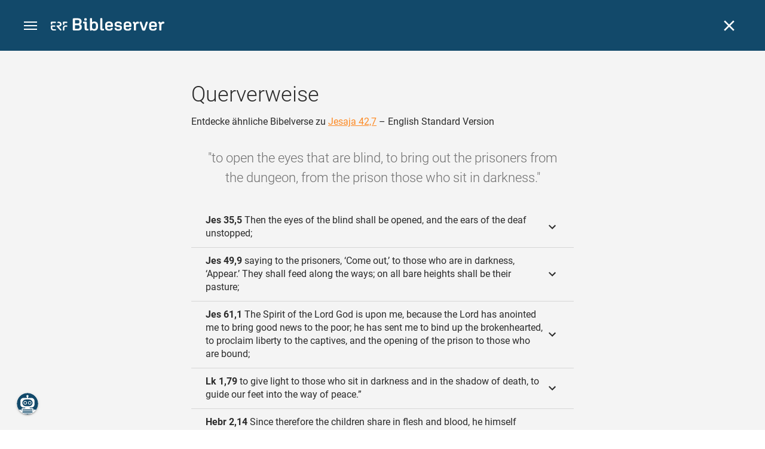

--- FILE ---
content_type: text/html; charset=UTF-8
request_url: https://www.bibleserver.com/cross-reference/ESV/Isaiah42%3A7
body_size: 37468
content:
<!DOCTYPE html>
<html lang="de" dir="ltr">
<head>
                <script id="Cookiebot" data-culture="de"
                src="https://consent.cookiebot.eu/uc.js" data-cbid="c1e13704-fc36-4b3d-ae3c-16bf67a61d98"
                type="text/javascript"></script>
    
        <script>/* <![CDATA[ */
        top != self && top.location.replace(self.location.href);/* ]]> */</script>

        <script>/* <![CDATA[ */
        window.hasLocalStorageAccess = !1;
        try {
            window.localStorage, window.hasLocalStorageAccess = !0
        } catch (a) {
        }/* ]]> */</script>

        <script>/* <![CDATA[ */
        !function (m) {
            if (!m) return;
            const e = window.matchMedia("(prefers-color-scheme: dark)").matches,
                t = localStorage.getItem("vueuse-color-scheme");
            let o;
            (o = "string" == typeof t && "auto" !== t ? "dark" === t : e) && document.documentElement.classList.add("dark")
        }(window.hasLocalStorageAccess);/* ]]> */</script>

        <script>/* <![CDATA[ */
        !function () {
            var e = document.createElement("script");
            if (!("noModule" in e) && "onbeforeload" in e) {
                var t = !1;
                document.addEventListener("beforeload", function (n) {
                    if (n.target === e) t = !0; else if (!n.target.hasAttribute("nomodule") || !t) return;
                    n.preventDefault()
                }, !0), e.type = "module", e.src = ".", document.head.appendChild(e), e.remove()
            }
        }();/* ]]> */</script>

        <meta charset="UTF-8">
    <meta name="viewport"
          content="width=device-width,height=device-height,initial-scale=1,maximum-scale=5,minimal-ui,viewport-fit=cover">
    <meta name="robots" content="noarchive,noodp,noydir">
    <script type="application/ld+json">
        {
            "@context": "https://schema.org",
            "@type": "WebSite",
            "name": "ERF Bibleserver",
            "url": "https://www.bibleserver.com/"
        }
    </script>
        <meta property="fb:admins" content="1240149597,100000969860132">
    <meta property="fb:app_id" content="128001383944491">

        <meta name="google-site-verification" content="FWY1yc3SBGxyPdop2qkZ0WHHMQOYlEOWfSocKkUTz84">

        <meta name="google-site-verification" content="HLvyU40M4nYBU2v-GhdGdUt3Yn648eyaja904DtUjWU">

        <meta property="fb:admins" content="1240149597,100000969860132">

        <link rel="apple-touch-icon" sizes="180x180" href="/apple-touch-icon.png?v=AejoFhEB">
    <link rel="icon" type="image/png" sizes="32x32" href="/favicon-32x32.png?v=AejoFhEB">
    <link rel="icon" type="image/png" sizes="16x16" href="/favicon-16x16.png?v=AejoFhEB">
    <link rel="manifest" href="/site.webmanifest?v=U006yRxI">
    <link rel="mask-icon" href="/safari-pinned-tab.svg?v=AejoFhEB" color="#12496a">
    <link rel="shortcut icon" href="/favicon.ico?v=AejoFhEB">
    <meta name="apple-mobile-web-app-title" content="ERF Bibleserver">
    <meta name="application-name" content="ERF Bibleserver">
    <meta name="msapplication-TileColor" content="#12496a">
    <meta name="theme-color" content="#12496a">

        
                    <base target="_blank" href="https://www.bibleserver.com">
<title>Querverweise – Jesaja 42,7 — English Standard Version :: ERF Bibleserver</title>
<style id="vuetify-theme-stylesheet">:root {
      --v-theme-background: 255,255,255;
      --v-theme-background-overlay-multiplier: 1;
      --v-theme-surface: 255,255,255;
      --v-theme-surface-overlay-multiplier: 1;
      --v-theme-surface-bright: 255,255,255;
      --v-theme-surface-bright-overlay-multiplier: 1;
      --v-theme-surface-light: 238,238,238;
      --v-theme-surface-light-overlay-multiplier: 1;
      --v-theme-surface-variant: 66,66,66;
      --v-theme-surface-variant-overlay-multiplier: 2;
      --v-theme-on-surface-variant: 238,238,238;
      --v-theme-primary: 253,138,36;
      --v-theme-primary-overlay-multiplier: 1;
      --v-theme-primary-darken-1: 55,0,179;
      --v-theme-primary-darken-1-overlay-multiplier: 2;
      --v-theme-secondary: 149,149,149;
      --v-theme-secondary-overlay-multiplier: 1;
      --v-theme-secondary-darken-1: 1,135,134;
      --v-theme-secondary-darken-1-overlay-multiplier: 1;
      --v-theme-error: 240,81,75;
      --v-theme-error-overlay-multiplier: 1;
      --v-theme-info: 33,150,243;
      --v-theme-info-overlay-multiplier: 1;
      --v-theme-success: 76,175,80;
      --v-theme-success-overlay-multiplier: 1;
      --v-theme-warning: 251,140,0;
      --v-theme-warning-overlay-multiplier: 1;
      --v-theme-accent: 253,138,36;
      --v-theme-accent-overlay-multiplier: 1;
      --v-theme-on-background: 0,0,0;
      --v-theme-on-surface: 0,0,0;
      --v-theme-on-surface-bright: 0,0,0;
      --v-theme-on-surface-light: 0,0,0;
      --v-theme-on-primary: 255,255,255;
      --v-theme-on-primary-darken-1: 255,255,255;
      --v-theme-on-secondary: 255,255,255;
      --v-theme-on-secondary-darken-1: 255,255,255;
      --v-theme-on-error: 255,255,255;
      --v-theme-on-info: 255,255,255;
      --v-theme-on-success: 255,255,255;
      --v-theme-on-warning: 255,255,255;
      --v-theme-on-accent: 255,255,255;
      --v-border-color: 0, 0, 0;
      --v-border-opacity: 0.12;
      --v-high-emphasis-opacity: 0.87;
      --v-medium-emphasis-opacity: 0.6;
      --v-disabled-opacity: 0.38;
      --v-idle-opacity: 0.04;
      --v-hover-opacity: 0.04;
      --v-focus-opacity: 0.12;
      --v-selected-opacity: 0.08;
      --v-activated-opacity: 0.12;
      --v-pressed-opacity: 0.12;
      --v-dragged-opacity: 0.08;
      --v-theme-kbd: 238, 238, 238;
      --v-theme-on-kbd: 0, 0, 0;
      --v-theme-code: 245, 245, 245;
      --v-theme-on-code: 0, 0, 0;
    }
    .v-theme--light {
      color-scheme: normal;
      --v-theme-background: 255,255,255;
      --v-theme-background-overlay-multiplier: 1;
      --v-theme-surface: 255,255,255;
      --v-theme-surface-overlay-multiplier: 1;
      --v-theme-surface-bright: 255,255,255;
      --v-theme-surface-bright-overlay-multiplier: 1;
      --v-theme-surface-light: 238,238,238;
      --v-theme-surface-light-overlay-multiplier: 1;
      --v-theme-surface-variant: 66,66,66;
      --v-theme-surface-variant-overlay-multiplier: 2;
      --v-theme-on-surface-variant: 238,238,238;
      --v-theme-primary: 253,138,36;
      --v-theme-primary-overlay-multiplier: 1;
      --v-theme-primary-darken-1: 55,0,179;
      --v-theme-primary-darken-1-overlay-multiplier: 2;
      --v-theme-secondary: 149,149,149;
      --v-theme-secondary-overlay-multiplier: 1;
      --v-theme-secondary-darken-1: 1,135,134;
      --v-theme-secondary-darken-1-overlay-multiplier: 1;
      --v-theme-error: 240,81,75;
      --v-theme-error-overlay-multiplier: 1;
      --v-theme-info: 33,150,243;
      --v-theme-info-overlay-multiplier: 1;
      --v-theme-success: 76,175,80;
      --v-theme-success-overlay-multiplier: 1;
      --v-theme-warning: 251,140,0;
      --v-theme-warning-overlay-multiplier: 1;
      --v-theme-accent: 253,138,36;
      --v-theme-accent-overlay-multiplier: 1;
      --v-theme-on-background: 0,0,0;
      --v-theme-on-surface: 0,0,0;
      --v-theme-on-surface-bright: 0,0,0;
      --v-theme-on-surface-light: 0,0,0;
      --v-theme-on-primary: 255,255,255;
      --v-theme-on-primary-darken-1: 255,255,255;
      --v-theme-on-secondary: 255,255,255;
      --v-theme-on-secondary-darken-1: 255,255,255;
      --v-theme-on-error: 255,255,255;
      --v-theme-on-info: 255,255,255;
      --v-theme-on-success: 255,255,255;
      --v-theme-on-warning: 255,255,255;
      --v-theme-on-accent: 255,255,255;
      --v-border-color: 0, 0, 0;
      --v-border-opacity: 0.12;
      --v-high-emphasis-opacity: 0.87;
      --v-medium-emphasis-opacity: 0.6;
      --v-disabled-opacity: 0.38;
      --v-idle-opacity: 0.04;
      --v-hover-opacity: 0.04;
      --v-focus-opacity: 0.12;
      --v-selected-opacity: 0.08;
      --v-activated-opacity: 0.12;
      --v-pressed-opacity: 0.12;
      --v-dragged-opacity: 0.08;
      --v-theme-kbd: 238, 238, 238;
      --v-theme-on-kbd: 0, 0, 0;
      --v-theme-code: 245, 245, 245;
      --v-theme-on-code: 0, 0, 0;
    }
    .v-theme--dark {
      color-scheme: dark;
      --v-theme-background: 34,34,34;
      --v-theme-background-overlay-multiplier: 1;
      --v-theme-surface: 85,85,85;
      --v-theme-surface-overlay-multiplier: 1;
      --v-theme-surface-bright: 204,191,214;
      --v-theme-surface-bright-overlay-multiplier: 2;
      --v-theme-surface-light: 66,66,66;
      --v-theme-surface-light-overlay-multiplier: 1;
      --v-theme-surface-variant: 200,200,200;
      --v-theme-surface-variant-overlay-multiplier: 2;
      --v-theme-on-surface-variant: 0,0,0;
      --v-theme-primary: 253,138,36;
      --v-theme-primary-overlay-multiplier: 2;
      --v-theme-primary-darken-1: 55,0,179;
      --v-theme-primary-darken-1-overlay-multiplier: 1;
      --v-theme-secondary: 149,149,149;
      --v-theme-secondary-overlay-multiplier: 2;
      --v-theme-secondary-darken-1: 1,135,134;
      --v-theme-secondary-darken-1-overlay-multiplier: 2;
      --v-theme-error: 240,81,75;
      --v-theme-error-overlay-multiplier: 2;
      --v-theme-info: 33,150,243;
      --v-theme-info-overlay-multiplier: 2;
      --v-theme-success: 76,175,80;
      --v-theme-success-overlay-multiplier: 2;
      --v-theme-warning: 251,140,0;
      --v-theme-warning-overlay-multiplier: 2;
      --v-theme-accent: 253,138,36;
      --v-theme-accent-overlay-multiplier: 2;
      --v-theme-on-background: 255,255,255;
      --v-theme-on-surface: 255,255,255;
      --v-theme-on-surface-bright: 0,0,0;
      --v-theme-on-surface-light: 255,255,255;
      --v-theme-on-primary: 255,255,255;
      --v-theme-on-primary-darken-1: 255,255,255;
      --v-theme-on-secondary: 255,255,255;
      --v-theme-on-secondary-darken-1: 255,255,255;
      --v-theme-on-error: 255,255,255;
      --v-theme-on-info: 255,255,255;
      --v-theme-on-success: 255,255,255;
      --v-theme-on-warning: 255,255,255;
      --v-theme-on-accent: 255,255,255;
      --v-border-color: 255, 255, 255;
      --v-border-opacity: 0.12;
      --v-high-emphasis-opacity: 1;
      --v-medium-emphasis-opacity: 0.7;
      --v-disabled-opacity: 0.5;
      --v-idle-opacity: 0.1;
      --v-hover-opacity: 0.04;
      --v-focus-opacity: 0.12;
      --v-selected-opacity: 0.08;
      --v-activated-opacity: 0.12;
      --v-pressed-opacity: 0.16;
      --v-dragged-opacity: 0.08;
      --v-theme-kbd: 66, 66, 66;
      --v-theme-on-kbd: 255, 255, 255;
      --v-theme-code: 52, 52, 52;
      --v-theme-on-code: 204, 204, 204;
    }
    .bg-background {
      --v-theme-overlay-multiplier: var(--v-theme-background-overlay-multiplier);
      background-color: rgb(var(--v-theme-background)) !important;
      color: rgb(var(--v-theme-on-background)) !important;
    }
    .bg-surface {
      --v-theme-overlay-multiplier: var(--v-theme-surface-overlay-multiplier);
      background-color: rgb(var(--v-theme-surface)) !important;
      color: rgb(var(--v-theme-on-surface)) !important;
    }
    .bg-surface-bright {
      --v-theme-overlay-multiplier: var(--v-theme-surface-bright-overlay-multiplier);
      background-color: rgb(var(--v-theme-surface-bright)) !important;
      color: rgb(var(--v-theme-on-surface-bright)) !important;
    }
    .bg-surface-light {
      --v-theme-overlay-multiplier: var(--v-theme-surface-light-overlay-multiplier);
      background-color: rgb(var(--v-theme-surface-light)) !important;
      color: rgb(var(--v-theme-on-surface-light)) !important;
    }
    .bg-surface-variant {
      --v-theme-overlay-multiplier: var(--v-theme-surface-variant-overlay-multiplier);
      background-color: rgb(var(--v-theme-surface-variant)) !important;
      color: rgb(var(--v-theme-on-surface-variant)) !important;
    }
    .bg-primary {
      --v-theme-overlay-multiplier: var(--v-theme-primary-overlay-multiplier);
      background-color: rgb(var(--v-theme-primary)) !important;
      color: rgb(var(--v-theme-on-primary)) !important;
    }
    .bg-primary-darken-1 {
      --v-theme-overlay-multiplier: var(--v-theme-primary-darken-1-overlay-multiplier);
      background-color: rgb(var(--v-theme-primary-darken-1)) !important;
      color: rgb(var(--v-theme-on-primary-darken-1)) !important;
    }
    .bg-secondary {
      --v-theme-overlay-multiplier: var(--v-theme-secondary-overlay-multiplier);
      background-color: rgb(var(--v-theme-secondary)) !important;
      color: rgb(var(--v-theme-on-secondary)) !important;
    }
    .bg-secondary-darken-1 {
      --v-theme-overlay-multiplier: var(--v-theme-secondary-darken-1-overlay-multiplier);
      background-color: rgb(var(--v-theme-secondary-darken-1)) !important;
      color: rgb(var(--v-theme-on-secondary-darken-1)) !important;
    }
    .bg-error {
      --v-theme-overlay-multiplier: var(--v-theme-error-overlay-multiplier);
      background-color: rgb(var(--v-theme-error)) !important;
      color: rgb(var(--v-theme-on-error)) !important;
    }
    .bg-info {
      --v-theme-overlay-multiplier: var(--v-theme-info-overlay-multiplier);
      background-color: rgb(var(--v-theme-info)) !important;
      color: rgb(var(--v-theme-on-info)) !important;
    }
    .bg-success {
      --v-theme-overlay-multiplier: var(--v-theme-success-overlay-multiplier);
      background-color: rgb(var(--v-theme-success)) !important;
      color: rgb(var(--v-theme-on-success)) !important;
    }
    .bg-warning {
      --v-theme-overlay-multiplier: var(--v-theme-warning-overlay-multiplier);
      background-color: rgb(var(--v-theme-warning)) !important;
      color: rgb(var(--v-theme-on-warning)) !important;
    }
    .bg-accent {
      --v-theme-overlay-multiplier: var(--v-theme-accent-overlay-multiplier);
      background-color: rgb(var(--v-theme-accent)) !important;
      color: rgb(var(--v-theme-on-accent)) !important;
    }
    .text-background {
      color: rgb(var(--v-theme-background)) !important;
    }
    .border-background {
      --v-border-color: var(--v-theme-background);
    }
    .text-surface {
      color: rgb(var(--v-theme-surface)) !important;
    }
    .border-surface {
      --v-border-color: var(--v-theme-surface);
    }
    .text-surface-bright {
      color: rgb(var(--v-theme-surface-bright)) !important;
    }
    .border-surface-bright {
      --v-border-color: var(--v-theme-surface-bright);
    }
    .text-surface-light {
      color: rgb(var(--v-theme-surface-light)) !important;
    }
    .border-surface-light {
      --v-border-color: var(--v-theme-surface-light);
    }
    .text-surface-variant {
      color: rgb(var(--v-theme-surface-variant)) !important;
    }
    .border-surface-variant {
      --v-border-color: var(--v-theme-surface-variant);
    }
    .on-surface-variant {
      color: rgb(var(--v-theme-on-surface-variant)) !important;
    }
    .text-primary {
      color: rgb(var(--v-theme-primary)) !important;
    }
    .border-primary {
      --v-border-color: var(--v-theme-primary);
    }
    .text-primary-darken-1 {
      color: rgb(var(--v-theme-primary-darken-1)) !important;
    }
    .border-primary-darken-1 {
      --v-border-color: var(--v-theme-primary-darken-1);
    }
    .text-secondary {
      color: rgb(var(--v-theme-secondary)) !important;
    }
    .border-secondary {
      --v-border-color: var(--v-theme-secondary);
    }
    .text-secondary-darken-1 {
      color: rgb(var(--v-theme-secondary-darken-1)) !important;
    }
    .border-secondary-darken-1 {
      --v-border-color: var(--v-theme-secondary-darken-1);
    }
    .text-error {
      color: rgb(var(--v-theme-error)) !important;
    }
    .border-error {
      --v-border-color: var(--v-theme-error);
    }
    .text-info {
      color: rgb(var(--v-theme-info)) !important;
    }
    .border-info {
      --v-border-color: var(--v-theme-info);
    }
    .text-success {
      color: rgb(var(--v-theme-success)) !important;
    }
    .border-success {
      --v-border-color: var(--v-theme-success);
    }
    .text-warning {
      color: rgb(var(--v-theme-warning)) !important;
    }
    .border-warning {
      --v-border-color: var(--v-theme-warning);
    }
    .text-accent {
      color: rgb(var(--v-theme-accent)) !important;
    }
    .border-accent {
      --v-border-color: var(--v-theme-accent);
    }
    .on-background {
      color: rgb(var(--v-theme-on-background)) !important;
    }
    .on-surface {
      color: rgb(var(--v-theme-on-surface)) !important;
    }
    .on-surface-bright {
      color: rgb(var(--v-theme-on-surface-bright)) !important;
    }
    .on-surface-light {
      color: rgb(var(--v-theme-on-surface-light)) !important;
    }
    .on-primary {
      color: rgb(var(--v-theme-on-primary)) !important;
    }
    .on-primary-darken-1 {
      color: rgb(var(--v-theme-on-primary-darken-1)) !important;
    }
    .on-secondary {
      color: rgb(var(--v-theme-on-secondary)) !important;
    }
    .on-secondary-darken-1 {
      color: rgb(var(--v-theme-on-secondary-darken-1)) !important;
    }
    .on-error {
      color: rgb(var(--v-theme-on-error)) !important;
    }
    .on-info {
      color: rgb(var(--v-theme-on-info)) !important;
    }
    .on-success {
      color: rgb(var(--v-theme-on-success)) !important;
    }
    .on-warning {
      color: rgb(var(--v-theme-on-warning)) !important;
    }
    .on-accent {
      color: rgb(var(--v-theme-on-accent)) !important;
    }
</style>
<meta name="description" content="Entdecke ähnliche Bibelverse zu Jesaja 42,7 – English Standard Version – to open the eyes that are blind, to bring out the prisoners from ...">
<meta property="og:type" content="website">
<meta property="og:url" content="https://www.bibleserver.com/cross-reference/ESV/Isaiah42:7">
<meta property="og:title" content="Querverweise – Jesaja 42,7 — English Standard Version :: ERF Bibleserver">
<meta property="og:description" content="Entdecke ähnliche Bibelverse zu Jesaja 42,7 – English Standard Version – to open the eyes that are blind, to bring out the prisoners from ...">
<meta property="og:locale" content="de">
<meta property="og:image" content="https://www.bibleserver.com/build/en-1-1O6QLkJK.png">
<meta property="og:image:width" content="1200">
<meta property="og:image:height" content="630">
<meta name="twitter:card" content="summary_large_image">
<meta name="twitter:image" content="https://www.bibleserver.com/build/en-1-1O6QLkJK.png">
<link rel="canonical" href="https://www.bibleserver.com/cross-reference/ESV/Isaiah42:7">
<link rel="search" type="application/opensearchdescription+xml" title="ERF Bibleserver (LUT)" href="https://www.bibleserver.com/opensearch/lut.xml">
<link rel="search" type="application/opensearchdescription+xml" title="ERF Bibleserver (ELB)" href="https://www.bibleserver.com/opensearch/elb.xml">
<link rel="search" type="application/opensearchdescription+xml" title="ERF Bibleserver (HFA)" href="https://www.bibleserver.com/opensearch/hfa.xml">
<link rel="search" type="application/opensearchdescription+xml" title="ERF Bibleserver (SLT)" href="https://www.bibleserver.com/opensearch/slt.xml">
<link rel="search" type="application/opensearchdescription+xml" title="ERF Bibleserver (ZB)" href="https://www.bibleserver.com/opensearch/zb.xml">
<link rel="search" type="application/opensearchdescription+xml" title="ERF Bibleserver (GNB)" href="https://www.bibleserver.com/opensearch/gnb.xml">
<link rel="search" type="application/opensearchdescription+xml" title="ERF Bibleserver (NGÜ)" href="https://www.bibleserver.com/opensearch/ngü.xml">
<link rel="search" type="application/opensearchdescription+xml" title="ERF Bibleserver (EU)" href="https://www.bibleserver.com/opensearch/eu.xml">
<link rel="search" type="application/opensearchdescription+xml" title="ERF Bibleserver (NLB)" href="https://www.bibleserver.com/opensearch/nlb.xml">
<link rel="search" type="application/opensearchdescription+xml" title="ERF Bibleserver (NeÜ)" href="https://www.bibleserver.com/opensearch/neü.xml">
<link rel="search" type="application/opensearchdescription+xml" title="ERF Bibleserver (MENG)" href="https://www.bibleserver.com/opensearch/meng.xml">
<link rel="search" type="application/opensearchdescription+xml" title="ERF Bibleserver (DBU)" href="https://www.bibleserver.com/opensearch/dbu.xml">
<link rel="search" type="application/opensearchdescription+xml" title="ERF Bibleserver (VXB)" href="https://www.bibleserver.com/opensearch/vxb.xml">
        
    
    <link crossorigin rel="stylesheet" href="/build/app-BodwhhW7.css"><link crossorigin rel="modulepreload" href="/build/_commonjsHelpers-CjH-eqDh.js">
    <link crossorigin rel="stylesheet" href="/build/nprogress-CMAxEQ_i.css">

    
                <link rel="preload" href="/build/CrossReferenceOverlay-BE_4AOt9.js" as="script"> <link rel="preload" href="/build/CrossReferenceOverlay-BanHmGZk.css" as="style"><link rel="stylesheet" href="/build/CrossReferenceOverlay-BanHmGZk.css"> <link rel="preload" href="/build/VGrid-zkdtjCft.css" as="style"><link rel="stylesheet" href="/build/VGrid-zkdtjCft.css"> <link rel="preload" href="/build/Overlay-DBKnSJcm.js" as="script"> <link rel="preload" href="/build/Overlay-Crz_gHRB.css" as="style"><link rel="stylesheet" href="/build/Overlay-Crz_gHRB.css">

    
        
</head>
<body>

    
    <div id="app" dir="ltr" class="bs-app" style="--vh:1vh;--vvh:1vh;--cch:0px;--v61022990:0px;"><div class="v-application v-theme--light v-layout v-layout--full-height v-locale--is-ltr" style="" id="inspire"><div class="v-application__wrap"><!--[--><!----><!----><div style="display:contents;"><!--[--><noscript><div id="snackbar__wrapper--noscript" aria-live="polite" class="hidden-print-only" style="bottom:0;"><div class="v-snack v-snack--active v-snack--bottom v-snack--right" style="z-index:10200;"><div class="v-snack__wrapper error"><div class="v-snack__content">Bitte aktiviere JavaScript für die Nutzung der Website.</div></div></div></div></noscript><!--]--></div><div style="display:contents;"><!--[--><div id="snackbar__wrapper--classic" aria-live="polite" class="hidden-print-only" style="bottom:0;display:none;"><div class="v-snack v-snack--active v-snack--bottom v-snack--right" style="z-index:10200;"><div class="v-snack__wrapper bg-error"><div class="v-snack__content">Dein Browser ist veraltet. Sollte ERF Bibleserver sehr langsam sein, aktualisiere bitte deinen Browser.</div></div></div></div><!--]--></div><nav class="bs-nav hidden-print-only"><div id="help-tour-text-1" class="bs-nav__menu-btn" title="Menü öffnen" aria-label="Menü öffnen" role="button" tabindex="0"><div class="bs-nav__menu-btn--hover"></div><div class="bs-nav__menu-btn--notification" style="display:none;"></div><span class="bs-nav__menu-btn--line bs-nav__menu-btn--line--1"></span><span class="bs-nav__menu-btn--line bs-nav__menu-btn--line--2"></span><span class="bs-nav__menu-btn--line bs-nav__menu-btn--line--3"></span></div><svg xmlns="http://www.w3.org/2000/svg" fill="currentColor" width="0" height="0"><defs><g id="logo"><g><path d="M40.9,30c2.1-2.5,2.1-6.2,2.1-6.2c-0.1-5.5-4.6-10-10.2-10l-3.8,0c0,0,0,0,0,0s0,0,0,0c-1.4,0-2.6,1.2-2.6,2.6
			c0,1.4,1.2,2.6,2.6,2.6c0,0,0,0,0,0s0,0,0,0h2c3.9,0,5.8,1.5,5.9,4.8c-0.1,3.3-2,4.8-6,4.8h-5.2c-0.4,0-0.8,0-1.2,0.2
			c-0.8,0.2-1.6,0.8-1.6,2v0.2c0,0.7,0.3,1.3,1,2.1c0,0,11.8,13.4,13.4,15.1c0.5,0.7,1.3,1.1,2.3,1.1c1.6,0,2.9-1.3,2.9-2.9
			c0-0.8-0.3-1.5-0.8-2l0,0L33,34.6c-0.5-0.6-1.6-1.4-1.6-1.4l3.1-0.2C34.5,33.1,38.4,33,40.9,30z"></path><path d="M51.2,26.6c1.7,0,3-1.3,3-3V19h9.4c1.4,0,2.6-1.2,2.6-2.6c0-1.4-1.2-2.6-2.6-2.6H50.8c-1.4,0-2.6,1.2-2.6,2.6v7.2
			C48.2,25.2,49.5,26.6,51.2,26.6z"></path><path d="M18.1,13.8H2.6C1.2,13.8,0,15,0,16.4v5.9c0,1.7,1.3,3,3,3s3-1.3,3-3V19h12.1c1.4,0,2.6-1.2,2.6-2.6
			C20.7,15,19.5,13.8,18.1,13.8z"></path><path d="M63.6,28.6h-5.2c-5.6,0-10.2,4.6-10.2,10.2v7.5v0c0,1.7,1.3,3,3,3c1.7,0,3-1.3,3-3h0v-7.9c0-2.6,2.1-4.6,4.7-4.6l4.8,0
			c1.4,0,2.6-1.2,2.6-2.6C66.2,29.8,65.1,28.6,63.6,28.6z"></path><path d="M18.1,43.8C18.1,43.8,18.1,43.8,18.1,43.8h-7.4c-2.6,0-4.7-2.1-4.7-4.6v-5.3h9.5c1.4,0,2.6-1.2,2.6-2.6
			c0-1.4-1.2-2.6-2.6-2.6H3c-1.7,0-3,1.3-3,3v7.2C0,44.4,4.6,49,10.2,49h7.9c1.4,0,2.6-1.2,2.6-2.6C20.7,45,19.5,43.8,18.1,43.8z"></path><path d="M449.2,13.5h-0.8c-3.5,0-6.2,1.7-8,4.8l-4-4c-1.3-1.3-3-1.5-4.3-0.1l-1.4,1.4c-1.3,1.3-1.2,3,0.1,4.3l3.1,3.2v23.5
			c0,1.5,1,2.4,2.5,2.4h3.5c1.5,0,2.5-1,2.5-2.4V28.8c0-4.9,2.3-7.3,6.9-7.3h1c2.4,0,3.9-1.3,3.9-3.5v-0.7
			C454.1,14.8,452.4,13.5,449.2,13.5z"></path><path d="M210.9,42.1h-2.8c-1.5,0-2.1-0.6-2.1-2.4v-37c0-2.1-1.3-3.4-3.4-3.4h-1.5c-2.1,0-3.4,1.3-3.4,3.4v37.5
			c0,6.2,2.3,8.8,9.8,8.8h3.4c1.3,0,2-0.8,2-2.1V44C212.8,42.8,212.1,42.1,210.9,42.1z"></path><path d="M306.9,13c-10.1,0-15.6,4.9-15.6,13.9v9.3c0,8.9,5.5,13.5,16.2,13.5c9.5,0,14.3-3.3,14.3-9.8v-0.3c0-0.7-0.4-1.1-1.1-1.1
			h-5.7c-0.8,0-1.1,0.3-1.1,1.1v0.2c0,2.4-2.1,3.6-6.2,3.6c-5.5,0-7.9-1.9-7.9-6.3v-2.7h19.7c2,0,2.9-1,2.9-2.9v-5
			C322.2,17.6,317,13,306.9,13z M314.2,28.1h-14.6v-2.6c0-4.1,2.5-6.3,7.2-6.3s7.4,2.2,7.4,6.3V28.1z"></path><path d="M174,13c-3.9,0-6.9,1-9,3.1V2.7c0-2.1-1.3-3.4-3.4-3.4H160c-2.1,0-3.4,1.3-3.4,3.4v43.2c0,2.2,1.5,3.8,3.6,3.8h0.3
			c2.2,0,3.6-1.5,3.6-3.7c2.2,2.5,5.5,3.8,9.7,3.8c9,0,14.9-5.7,14.9-14.6v-7.5C188.8,18.8,182.9,13,174,13z M180.3,35.9
			c0,4.6-2.7,7.2-7.6,7.2s-7.6-2.6-7.6-7.2v-9c0-4.6,2.7-7.2,7.6-7.2s7.6,2.6,7.6,7.2V35.9z"></path><path d="M137.3,9.4h2.9c2.2,0,3.5-1.3,3.5-3.5V3.3c0-2.2-1.3-3.5-3.5-3.5h-2.9c-2.2,0-3.5,1.3-3.5,3.5v2.7
			C133.8,8.2,135.1,9.4,137.3,9.4z"></path><path d="M275.3,28.3l-9-1.1c-2.2-0.3-3.3-1.1-3.3-3.2v-0.7c0-2.7,2-4,6.6-4c4.5,0,6.5,1.2,6.5,3.7v0.3c0,0.8,0.5,1.2,1.3,1.2h5
			c0.8,0,1.3-0.6,1.3-1.4v-0.3c0-6.5-4.8-9.8-14.1-9.8c-9.2,0-14.4,4.1-14.4,11.2v0.6c0,5.8,2.7,8.7,9.3,9.5l9,1.1
			c2.2,0.3,3.1,1.1,3.1,3.2v0.8c0,2.7-2.3,4.1-6.8,4.1c-4.9,0-7.1-1.2-7.1-3.8v-0.4c0-0.8-0.4-1.2-1.2-1.2h-5
			c-0.8,0-1.4,0.5-1.4,1.3v0.5c0,6.6,4.9,9.9,14.7,9.9c9.2,0,14.6-4.1,14.6-11.2v-0.8C284.4,32.1,281.8,29.2,275.3,28.3z"></path><path d="M232.8,13c-10.1,0-15.6,4.9-15.6,13.9v9.3c0,8.9,5.5,13.5,16.2,13.5c9.5,0,14.3-3.3,14.3-9.8v-0.3c0-0.7-0.4-1.1-1.1-1.1
			h-5.7c-0.8,0-1.1,0.3-1.1,1.1v0.2c0,2.4-2.1,3.6-6.2,3.6c-5.5,0-7.9-1.9-7.9-6.3v-2.7h19.7c2,0,2.9-1,2.9-2.9v-5
			C248.2,17.6,242.9,13,232.8,13z M240.1,28.1h-14.6v-2.6c0-4.1,2.5-6.3,7.2-6.3s7.4,2.2,7.4,6.3V28.1z"></path><path d="M347.5,13.5h-0.8c-3.5,0-6.2,1.7-8,4.8l-4-4c-1.3-1.3-3-1.5-4.3-0.1l-1.4,1.4c-1.3,1.3-1.2,3,0.1,4.3l3.1,3.2v23.5
			c0,1.5,1,2.4,2.5,2.4h3.5c1.5,0,2.5-1,2.5-2.4V28.8c0-4.9,2.3-7.3,6.9-7.3h1c2.4,0,3.9-1.3,3.9-3.5v-0.7
			C352.4,14.8,350.7,13.5,347.5,13.5z"></path><path d="M148.6,42.1h-2.8c-1.5,0-2.1-0.6-2.1-2.4v-23c0-2.1-1-2.9-2.9-2.9H131c-1.1,0-1.9,0.7-1.9,1.8v3.2c0,1.1,0.8,1.8,1.9,1.8
			h4.3v19.6c0,6.2,2.3,8.8,9.8,8.8h3.4c1.3,0,2-0.8,2-2.1V44C150.4,42.8,149.7,42.1,148.6,42.1z"></path><path d="M385.8,13.8H383c-1.6,0-2.4,0.6-3.1,2.8l-8.1,25.1l-8.1-25.1c-0.7-2.2-1.5-2.8-3.1-2.8h-3.3c-1.5,0-2.3,0.8-2.3,2.1
			c0,0.5,0.1,1.1,0.4,1.7l9.7,28.3c0.8,2.4,1.8,3.4,4.3,3.4h4.3c2.6,0,3.5-0.9,4.3-3.4l9.7-28.3c0.2-0.6,0.4-1.2,0.4-1.7
			C388.1,14.6,387.3,13.8,385.8,13.8z"></path><path d="M116.8,23.9c4.1-1.8,6.2-5,6.2-9.5v-2C122.9,4,117.8,0,106.8,0h-15c-2.4,0-3.9,1.5-3.9,3.8v41.3c0,2.4,1.5,3.8,3.9,3.8
			h15.6c11,0,16.4-4.3,16.4-13v-2.2C123.8,29,121.4,25.6,116.8,23.9z M96.6,6.9h10.3c5.2,0,7.5,1.8,7.5,6v2c0,4.1-2.2,5.9-7.5,5.9
			H96.6V6.9z M115.2,35.9c0,4.3-2.4,6.2-7.7,6.2H96.6V27.6h10.9c5.3,0,7.7,1.9,7.7,6.2V35.9z"></path><path d="M408.6,13c-10.1,0-15.6,4.9-15.6,13.9v9.3c0,8.9,5.5,13.5,16.2,13.5c9.5,0,14.3-3.3,14.3-9.8v-0.3c0-0.7-0.4-1.1-1.1-1.1
			h-5.7c-0.8,0-1.1,0.3-1.1,1.1v0.2c0,2.4-2.1,3.6-6.2,3.6c-5.5,0-7.9-1.9-7.9-6.3v-2.7h19.7c2,0,2.9-1,2.9-2.9v-5
			C423.9,17.6,418.7,13,408.6,13z M415.9,28.1h-14.6v-2.6c0-4.1,2.5-6.3,7.2-6.3s7.4,2.2,7.4,6.3V28.1z"></path></g></g></defs></svg><a href="/" class="bs-nav__logo bs-nav__logo--overlay" title="bibleserver.com" aria-label="bibleserver.com" tabindex="0"><svg xmlns="http://www.w3.org/2000/svg" viewBox="0 0 454.1 49.8" fill="currentColor"><use xlink:href="#logo"></use></svg></a><div id="bs-nav__menu-wrapper" tabindex="-1" aria-hidden="true" class="bs-nav__menu-wrapper--closed bs-nav__menu-wrapper"><div class="bs-nav__menu-footer--closed bs-nav__menu bs-nav__menu-user"><div class="bs-nav__menu-user__scroll-header--closed bs-nav__menu-user__scroll-header"></div><div class="bs-nav__menu-user__user" id="help-text-tour-5-mobil"><div class="bs-nav__menu-user__user__text"><p>Anmelden<br><span>... und alle Funktionen nutzen!</span></p></div><div class="bs-nav__menu-user__user__image-wrapper" tabindex="-1"><i class="v-icon notranslate v-theme--light v-icon--size-default bs-nav__menu-user__user__image-wrapper__image" style="" aria-hidden="true"><svg style="fill:currentColor;" class="v-icon__svg" xmlns="http://www.w3.org/2000/svg" viewbox="0 0 24 24"><path d="M12,19.2C9.5,19.2 7.29,17.92 6,16C6.03,14 10,12.9 12,12.9C14,12.9 17.97,14 18,16C16.71,17.92 14.5,19.2 12,19.2M12,5A3,3 0 0,1 15,8A3,3 0 0,1 12,11A3,3 0 0,1 9,8A3,3 0 0,1 12,5M12,2A10,10 0 0,0 2,12A10,10 0 0,0 12,22A10,10 0 0,0 22,12C22,6.47 17.5,2 12,2Z"></path></svg></i></div></div><div class="bs-nav__notification" tabindex="-1" style="display:none;"><p></p><div class="bs-nav__notification__button" tabindex="-1"><!----><!----><!----><i class="v-icon notranslate v-theme--light v-icon--size-large bs-nav__notification__button--icon bs-nav__notification__button--icon-close bs-nav__notification__button--icon-close--no-dismiss" style="" aria-hidden="true"><svg style="fill:currentColor;" class="v-icon__svg" xmlns="http://www.w3.org/2000/svg" viewbox="0 0 24 24"><path d="M19,6.41L17.59,5L12,10.59L6.41,5L5,6.41L10.59,12L5,17.59L6.41,19L12,13.41L17.59,19L19,17.59L13.41,12L19,6.41Z"></path></svg></i></div></div></div><div class="bs-nav__menu bs-nav__menu-main"><div class="stroke float-right" style="top:90%;right:3%;opacity:.2;"></div><div class="stroke xl float-right" style="top:80%;opacity:.2;"></div><div class="stroke xxl float-right" style="top:10%;right:-40%;opacity:.2;"></div><ul class="bs-nav__menu-main__list"><li><a aria-current="page" href="/cross-reference/ESV/Isaiah42%3A7" class="router-link-active router-link-exact-active bs-nav__menu-main__list__link d-flex align-baseline" title="Lies mal: 1. Mose 3" tabindex="-1"><strong class="flex-shrink-0">Lies mal</strong><span class="text-truncate d-block">1. Mose 3</span></a></li><li><a href="/chats" class="bs-nav__menu-main__list__link" title="Nikodemus.AI" tabindex="-1"></a></li><li><a href="/notes" class="bs-nav__menu-main__list__link" title="Notizen" tabindex="-1">Notizen</a></li><li><a href="/tags" class="bs-nav__menu-main__list__link" title="Tags" tabindex="-1">Tags</a></li><li><a href="/likes" class="bs-nav__menu-main__list__link" title="Likes" tabindex="-1">Likes</a></li><li><a href="/history" class="bs-nav__menu-main__list__link" title="Verlauf" tabindex="-1">Verlauf</a></li><li><a href="/dictionaries" class="bs-nav__menu-main__list__link" title="Wörterbücher" tabindex="-1">Wörterbücher</a></li><li><a href="/reading-plans" class="bs-nav__menu-main__list__link" title="Lesepläne" tabindex="-1">Lesepläne</a></li><li><a href="/graphics" class="bs-nav__menu-main__list__link" title="Grafiken" tabindex="-1">Grafiken</a></li><li><a href="/videos" class="bs-nav__menu-main__list__link" title="Videos" tabindex="-1">Videos</a></li><li><a href="/topics" class="bs-nav__menu-main__list__link" title="Anlässe" tabindex="-1">Anlässe</a></li></ul></div><div class="bs-nav__menu-footer--closed bs-nav__menu bs-nav__menu-footer"><div class="stroke white float-right" style="top:-20%;right:10%;opacity:.07;"></div><div class="stroke white xxl float-left" style="top:75%;left:-35%;opacity:.07;"></div><ul class="bs-nav__menu-footer__list"><li><a href="https://www.bibleserver.com/spenden" title="Spenden" tabindex="-1" target="_blank" rel="noopener noreferrer" class="bs-nav__menu-footer__list__link">Spenden</a></li><li><a href="https://blog.bibleserver.com" title="Blog" tabindex="-1" target="_blank" rel="noopener noreferrer" class="bs-nav__menu-footer__list__link">Blog</a></li><li><a href="/newsletter" class="bs-nav__menu-footer__list__link" title="Newsletter" tabindex="-1">Newsletter</a></li><li><a href="/partner" class="bs-nav__menu-footer__list__link" title="Partner" tabindex="-1">Partner</a></li><li><a href="/help" class="bs-nav__menu-footer__list__link" title="Hilfe" tabindex="-1">Hilfe</a></li><li><a href="/contact" class="bs-nav__menu-footer__list__link" title="Kontakt" tabindex="-1">Kontakt</a></li><li><button title="Fehler melden" tabindex="-1" class="bs-nav__menu-footer__list__link">Fehler melden</button></li><li><a href="/help/88" class="bs-nav__menu-footer__list__link" title="Alexa Skill" tabindex="-1">Alexa Skill</a></li><li><a href="/webmasters" class="bs-nav__menu-footer__list__link" title="Für Webmaster" tabindex="-1">Für Webmaster</a></li><li class="spacer"></li><li><a href="https://www.erf.de/download/pdf/Datenschutzerklaerung_ERF_Medien.pdf" title="Datenschutz" tabindex="-1" target="_blank" rel="noopener noreferrer" class="bs-nav__menu-footer__list__link">Datenschutz</a></li><li><a href="/accessibility" class="bs-nav__menu-footer__list__link" title="Erklärung zur Barrierefreiheit" tabindex="-1">Erklärung zur Barrierefreiheit</a></li><li><a href="https://www.erf.de/download/pdf/Informationspflicht_zur_Datenverarbeitung_DSGVO.pdf" title="Rechte der Betroffenen (DSGVO)" tabindex="-1" target="_blank" rel="noopener noreferrer" class="bs-nav__menu-footer__list__link">Rechte der Betroffenen (DSGVO)</a></li><li><a href="/imprint" class="bs-nav__menu-footer__list__link" title="Impressum" tabindex="-1">Impressum</a></li><li class="spacer"></li><li><a href="/languages" class="bs-nav__menu-footer__list__link" title="Language" tabindex="-1">Language: <strong>Deutsch</strong></a></li><li><div class="v-input v-input--horizontal v-input--center-affix v-input--density-default v-theme--light v-locale--is-ltr v-input--dirty v-switch v-theme--dark" style=""><!----><div class="v-input__control"><!--[--><div class="v-selection-control v-selection-control--density-default" style=""><div class="v-selection-control__wrapper" style=""><!--[--><div class="v-switch__track" style=""><!----><!----></div><!--]--><div class="v-selection-control__input"><!--[--><!--[--><input id="switch-v-0-0" aria-disabled="false" aria-label="Dunkles Design / hoher Kontrast" type="checkbox" value="true"><div class="v-switch__thumb" style=""><!----></div><!--]--><!--]--></div></div><label class="v-label v-label--clickable" style="" for="switch-v-0-0"><!----><!--[-->Dunkles Design / hoher Kontrast<!--]--></label></div><!--]--></div><!----><!----></div></li></ul><div class="bs-nav__menu-footer__social-bar"><div class="bs-nav__menu-footer__social-bar__box"><a href="https://www.facebook.com/erfbibleserver" tabindex="-1" target="_blank" rel="noopener noreferrer" aria-label="Facebook"><i class="v-icon notranslate v-theme--light v-icon--size-default" style="" aria-hidden="true"><svg style="fill:currentColor;" class="v-icon__svg" xmlns="http://www.w3.org/2000/svg" viewbox="0 0 35 35"><g><path d="M25.34,1.66H9.66a8,8,0,0,0-8,8V25.34a8,8,0,0,0,8,8h5.39V22.08h-4V17.53h4V14.07C15.05,10.13,17.39,8,21,8a25.3,25.3,0,0,1,3.5.29v3.88h-2A2.26,2.26,0,0,0,20,14.58v3h4.36l-.71,4.55H20V33.34h5.39a8,8,0,0,0,8-8V9.66A8,8,0,0,0,25.34,1.66Z"/></g></svg></i></a><a href="https://www.instagram.com/erf_bibleserver" tabindex="-1" target="_blank" rel="noopener noreferrer" aria-label="Instagram"><i class="v-icon notranslate v-theme--light v-icon--size-default" style="" aria-hidden="true"><svg style="fill:currentColor;" class="v-icon__svg" xmlns="http://www.w3.org/2000/svg" viewbox="0 0 35 35"><g><path d="M22.73,8H12.27A4.27,4.27,0,0,0,8,12.27V22.73A4.27,4.27,0,0,0,12.27,27H22.73A4.27,4.27,0,0,0,27,22.73V12.27A4.27,4.27,0,0,0,22.73,8ZM17.5,23.44a5.94,5.94,0,1,1,5.94-5.94A5.94,5.94,0,0,1,17.5,23.44Zm6.24-10.69a1.49,1.49,0,1,1,0-3,1.49,1.49,0,0,1,0,3Z"/><path d="M17.5,13.94a3.56,3.56,0,1,0,3.56,3.56A3.56,3.56,0,0,0,17.5,13.94Z"/><path d="M25.34,1.66H9.66a8,8,0,0,0-8,8V25.34a8,8,0,0,0,8,8H25.34a8,8,0,0,0,8-8V9.66A8,8,0,0,0,25.34,1.66Zm4,20.83a6.9,6.9,0,0,1-6.89,6.89h-10a6.9,6.9,0,0,1-6.89-6.89v-10a6.89,6.89,0,0,1,6.89-6.89h10a6.9,6.9,0,0,1,6.89,6.89Z"/></g></svg></i></a><a href="https://www.erf.de" target="_blank" rel="noopener noreferrer" tabindex="-1" title="ERF Medien e.V."> © 2026 ERF </a></div></div></div></div></nav><header class="bs-header"><div class="bs-header-wrapper hidden-print-only main-header"></div><button class="d-sr-only skip-link hidden-print-only">Zum Inhalt springen</button><!----><!----><!----><!----><!----></header><!----><main class="v-main is-overlay" style="--v-layout-left:0px;--v-layout-right:0px;--v-layout-top:0px;--v-layout-bottom:0px;transition:none !important;" id="main-content"><!--[--><div class="v-container v-container--fluid v-locale--is-ltr bs-container" style="" fill-height><div class="v-row v-row--no-gutters bs-overlay cross-ref-view" style=""><article class="v-col-md-6 offset-md-3 v-col-12" style=""><!--[--><h1 class="hidden-print-only mb-4">Querverweise</h1><p class="cross-ref-view__description">Entdecke ähnliche Bibelverse zu <a href="/LUT/Isaiah42%3A7" id="link_crossref" title="Jesaja 42,7">Jesaja 42,7</a> – English Standard Version</p><p class="cross-ref-view__content"> &quot;to open the eyes that are blind, to bring out the prisoners from the dungeon, from the prison those who sit in darkness.&quot; </p><div class="v-expansion-panels v-theme--light v-expansion-panels--variant-default" style=""><!--[--><!--[--><div class="v-expansion-panel" style="" id="verse-isaiah35-3a5" data-id="0"><div class="v-expansion-panel__shadow elevation-0"></div><!--[--><!----><!----><!--[--><button class="v-expansion-panel-title" style="" type="button" aria-expanded="false"><span class="v-expansion-panel-title__overlay"></span><!--[--><span><strong>Jes 35,5</strong> Then the eyes of the blind shall be opened, and the ears of the deaf unstopped;</span><!--]--><!--[--><span class="v-expansion-panel-title__icon"><i class="v-icon notranslate v-theme--light v-icon--size-default" style="" aria-hidden="true"><svg style="fill:currentColor;" class="v-icon__svg" xmlns="http://www.w3.org/2000/svg" viewbox="0 0 24 24"><path d="M7.41,8.58L12,13.17L16.59,8.58L18,10L12,16L6,10L7.41,8.58Z"></path></svg></i></span><!--]--></button><div class="v-expansion-panel-text" style="display:none;"><!----></div><!--]--><!--]--></div><div class="v-expansion-panel" style="" id="verse-isaiah49-3a9" data-id="1"><div class="v-expansion-panel__shadow elevation-0"></div><!--[--><!----><!----><!--[--><button class="v-expansion-panel-title" style="" type="button" aria-expanded="false"><span class="v-expansion-panel-title__overlay"></span><!--[--><span><strong>Jes 49,9</strong> saying to the prisoners, ‘Come out,’ to those who are in darkness, ‘Appear.’ They shall feed along the ways; on all bare heights shall be their pasture;</span><!--]--><!--[--><span class="v-expansion-panel-title__icon"><i class="v-icon notranslate v-theme--light v-icon--size-default" style="" aria-hidden="true"><svg style="fill:currentColor;" class="v-icon__svg" xmlns="http://www.w3.org/2000/svg" viewbox="0 0 24 24"><path d="M7.41,8.58L12,13.17L16.59,8.58L18,10L12,16L6,10L7.41,8.58Z"></path></svg></i></span><!--]--></button><div class="v-expansion-panel-text" style="display:none;"><!----></div><!--]--><!--]--></div><div class="v-expansion-panel" style="" id="verse-isaiah61-3a1" data-id="2"><div class="v-expansion-panel__shadow elevation-0"></div><!--[--><!----><!----><!--[--><button class="v-expansion-panel-title" style="" type="button" aria-expanded="false"><span class="v-expansion-panel-title__overlay"></span><!--[--><span><strong>Jes 61,1</strong> The Spirit of the Lord God is upon me, because the Lord has anointed me to bring good news to the poor; he has sent me to bind up the brokenhearted, to proclaim liberty to the captives, and the opening of the prison to those who are bound;</span><!--]--><!--[--><span class="v-expansion-panel-title__icon"><i class="v-icon notranslate v-theme--light v-icon--size-default" style="" aria-hidden="true"><svg style="fill:currentColor;" class="v-icon__svg" xmlns="http://www.w3.org/2000/svg" viewbox="0 0 24 24"><path d="M7.41,8.58L12,13.17L16.59,8.58L18,10L12,16L6,10L7.41,8.58Z"></path></svg></i></span><!--]--></button><div class="v-expansion-panel-text" style="display:none;"><!----></div><!--]--><!--]--></div><div class="v-expansion-panel" style="" id="verse-luke1-3a79" data-id="3"><div class="v-expansion-panel__shadow elevation-0"></div><!--[--><!----><!----><!--[--><button class="v-expansion-panel-title" style="" type="button" aria-expanded="false"><span class="v-expansion-panel-title__overlay"></span><!--[--><span><strong>Lk 1,79</strong> to give light to those who sit in darkness and in the shadow of death, to guide our feet into the way of peace.”</span><!--]--><!--[--><span class="v-expansion-panel-title__icon"><i class="v-icon notranslate v-theme--light v-icon--size-default" style="" aria-hidden="true"><svg style="fill:currentColor;" class="v-icon__svg" xmlns="http://www.w3.org/2000/svg" viewbox="0 0 24 24"><path d="M7.41,8.58L12,13.17L16.59,8.58L18,10L12,16L6,10L7.41,8.58Z"></path></svg></i></span><!--]--></button><div class="v-expansion-panel-text" style="display:none;"><!----></div><!--]--><!--]--></div><div class="v-expansion-panel" style="" id="verse-hebrews2-3a14" data-id="4"><div class="v-expansion-panel__shadow elevation-0"></div><!--[--><!----><!----><!--[--><button class="v-expansion-panel-title" style="" type="button" aria-expanded="false"><span class="v-expansion-panel-title__overlay"></span><!--[--><span><strong>Hebr 2,14</strong> Since therefore the children share in flesh and blood, he himself likewise partook of the same things, that through death he might destroy the one who has the power of death, that is, the devil,</span><!--]--><!--[--><span class="v-expansion-panel-title__icon"><i class="v-icon notranslate v-theme--light v-icon--size-default" style="" aria-hidden="true"><svg style="fill:currentColor;" class="v-icon__svg" xmlns="http://www.w3.org/2000/svg" viewbox="0 0 24 24"><path d="M7.41,8.58L12,13.17L16.59,8.58L18,10L12,16L6,10L7.41,8.58Z"></path></svg></i></span><!--]--></button><div class="v-expansion-panel-text" style="display:none;"><!----></div><!--]--><!--]--></div><!--]--><!--]--></div><!----><!--]--></article></div></div><!--]--></main><!----><button type="button" class="v-btn v-btn--elevated v-btn--icon v-theme--light v-btn--density-comfortable v-btn--size-default v-btn--variant-elevated bs-app__scroll-top-btn hidden-print-only on-overlay" style="display:none;" aria-live="polite" title="Zum Seitenanfang"><!--[--><span class="v-btn__overlay"></span><span class="v-btn__underlay"></span><!--]--><!----><span class="v-btn__content" data-no-activator><!--[--><!--[--><i class="v-icon notranslate v-theme--light v-icon--size-default" style="color:#2b2b2b;caret-color:#2b2b2b;" aria-hidden="true"><svg style="fill:currentColor;" class="v-icon__svg" xmlns="http://www.w3.org/2000/svg" viewbox="0 0 24 24"><path d="M13,20H11V8L5.5,13.5L4.08,12.08L12,4.16L19.92,12.08L18.5,13.5L13,8V20Z"></path></svg></i><!--]--><!--]--></span><!----><!----></button><!----><!----><!--[--><!--[--><!--[--><button type="button" class="v-btn v-btn--elevated v-btn--icon v-theme--light v-btn--density-default v-btn--size-small v-btn--variant-elevated hidden-print-only" style="" id="chat-btn" aria-describedby="v-tooltip-v-0-4" aria-label="Nikodemus.AI" title="Nikodemus.AI"><!--[--><span class="v-btn__overlay"></span><span class="v-btn__underlay"></span><!--]--><!----><span class="v-btn__content" data-no-activator><!--[--><!--[--><svg xmlns="http://www.w3.org/2000/svg" viewbox="0 0 600 600" class="niko-avatar v-icon__svg v-icon" dark style="--ad8c3fcc:36px;" data-v-0cc0d2c8><g data-v-0cc0d2c8><path d="M300.03,596c163.46,0,295.97-132.51,295.97-295.97S463.49,4.07,300.03,4.07,4.07,136.57,4.07,300.03s132.51,295.97,295.97,295.97" fill="#12496a" data-v-0cc0d2c8></path></g><g data-v-0cc0d2c8><path fill="#ffffff" d="M507.8,464h-4.2c-14.4,0-26,11.6-26,26v1.8h-8.8v-32.1c0-16.6-13.4-30-30-30h-76.6v-20.7h46.3c47.9,0,86.7-38.8,86.7-86.7v-94.6c0-47.9-38.8-86.7-86.7-86.7h-95.3v-24.2c9.5-5,15.9-15,15.9-26.5,0-16.5-13.4-30-30-30s-30,13.4-30,30,6.5,21.4,15.9,26.5v24.2h-95.3c-47.9,0-86.7,38.8-86.7,86.7v94.6c0,47.9,38.8,86.7,86.7,86.7h46.4v20.7h-74.7c-16.6,0-30,13.4-30,30v32h-8.8v.5c0-7.8-3.1-14.8-8.2-19.9-5.1-5.1-12.1-8.2-19.9-8.2-12.8,0-23.6,8.6-27,20.3,15.9,20.3,34.5,38.4,55.1,53.9h0s8.8,6.4,8.8,6.4h0s0,0,0,0c17.4,12.1,36.2,22.4,56,30.6h225.3c19.8-8.2,38.5-18.4,55.9-30.5,3-2.1,5.9-4.2,8.8-6.4h0c20.8-15.6,39.5-33.9,55.5-54.4-2.7-11.5-13-20.1-25.3-20.1ZM156.3,278.9h0c0-51.7,41.9-93.6,93.6-93.6h99c51.7,0,93.6,41.9,93.6,93.6h0c0,51.7-41.9,93.6-93.6,93.6h-99c-51.7,0-93.6-41.9-93.6-93.6ZM441.9,534.5c0,8.9-7.2,16.1-16.1,16.1h-251.3c-8.9,0-16.1-7.2-16.1-16.1h0c0-8.9,7.2-16.1,16.1-16.1h251.3c8.9,0,16.1,7.2,16.1,16.1h0ZM441.9,477.6c0,8.9-7.2,16.1-16.1,16.1h-251.3c-8.9,0-16.1-7.2-16.1-16.1h0c0-8.9,7.2-16.1,16.1-16.1h251.3c8.9,0,16.1,7.2,16.1,16.1h0Z" data-v-0cc0d2c8></path><path fill="#ffffff" d="M362.3,328.2c27.1,0,49.2-22.4,49.3-49.5,0-25.1-21.5-50.2-49.7-49-27.4,0-49.1,21.8-49.1,49.3,0,27.1,22.4,49.3,49.4,49.3ZM362,246.9c18.3-.8,32.4,15.6,32.3,31.9,0,17.6-14.5,32.1-32.1,32.2-17.6,0-32.1-14.4-32.1-32,0-17.9,14.1-32,31.9-32Z" data-v-0cc0d2c8></path><path fill="#ffffff" d="M285.6,278.7c0-25.1-21.5-50.2-49.7-49-27.4,0-49.1,21.8-49.1,49.3,0,27.1,22.3,49.3,49.4,49.3,27.1,0,49.2-22.4,49.3-49.5ZM236.3,311c-17.6,0-32.1-14.4-32.1-32,0-17.9,14.1-32,31.9-32,18.3-.8,32.4,15.6,32.3,31.9,0,17.6-14.5,32.1-32.1,32.2Z" data-v-0cc0d2c8></path></g></svg><!--]--><!--]--></span><!----><!----></button><!--]--><!----><!--]--><!----><!--]--><!----><!--]--></div></div></div>
        <div id="teleported"></div>
        <script data-ssr>
        window.U2FsdGVkX1 = "eNrtvQl327iSMPpXOH5v3k3myY5I7emZO8/7vsSSneW6jw8kQhItilRzsWK3899fVQEkwUWy7Lb7Ovl0uiOTIAgUaq/Cwj9XWBi4PXc8sXnAVz7+mbrfdyZhsPJxZaW00rfsgHvc3HDdkcPG3F/5+K/fSytY03W4E+D9ysb+xtH2dXv7aHuzA+9snJ4eJnfrF53TzdPjs6Ptzjbcdra/dK53Ts+P1/HhRXv7/Prs9Oz0cvscbtvb6+ebe9enZ53905P2SqqjS8u3upZtBXcIbqrLj31m+zzdcVSW6j4qVIGIylKgRIUZgETxj9JK13Z7oz3L5Ou2vangQr425My0nEHHbfc817YFKj1uu8yM64jbNmdeb6gU+jxAXLe5zXtBXG75mYr4LvTQDlgQQr9//gCgQp97iJubqSReVMDHzJJATGxmOdcT5vtT1zNFmQV/y0hqzw+QxqLUZurdgDsmNobXgTXm9zDiqJ4zCNkA7nRoakxXNFzXjrhlyPyhfNVjgLf41p0Elusg/CsDj92ygHnxCPvW9z1AI3YaeCEUdK1u3KLvesHG3bo9GbL4BX/oTk/DwLYQsqiM0Ajsq7zLvwNHO8w+spyRLAJEbadL4/cR66cJmMHdBMc3vOt6gDZAegDN7bjemAX0vO86Qdu6hzq1Et1A5UkAdLD6MN4x+/7ZMoNhNCRA4iX3fH6UghnGsScYyI8qYtmO6waOG/BUIb1+Eo678Fct3/Rc3z/n/WQoE89yguO7E9FCxMg+8HCXEZf4ksP+XJlYjsMTTu263znxGADsEUH+9bsc+eK13Ql3kiHeOT0QmzEIDfOsaERQC8cnuMEyLy0+jYZkWz71hXQHjJoMqiHLB2wwr/r4LulSvIki0XNDoAu+blsj6m52/binIbcn+a4QBHdi9QqfeIKIZyAhTwNSdIrc10PGW+92SfKoSd8NvR4B3YsQSAoR/g44sJ4kZ0Rf06ImZKUsCLI/hnLU5QFwKIO++K3FJMMT6UA0J0MxxgyAt9Cdq5TPbQjrI7dmxlzUIwtNywW83Qn9hbYJFFfyzq1rh6iZ9HL5B3K2O3alXRqyoGig3cCJLvuhbfs9jyvsmBStA7ZuI1FEiB0+9cEkBlzBaTCeXAjNip0zD4hA75FpQoA8Nwz4MQ+YojGAs3eA70xUyx4q46sPPZTRVY/3wcA6PX71Ybt9efVh32cWG1aN/6ysN1aofTaWaopNrAtPKnLLR7sDnSeCF+m4laOLDtrOSKBXMh1pqX4+Yi+RniR1EvWW8hAWaKQLdksA15XeQqHh6zHHdaweWwQJ1O4E+CMetwNaJ74Bck+ANJtJi2WJ/ZWPDhBVGM4gIR2bTC4sYlghKGg/iSEzMAJLIW9Lgzd2TS4FEEd2zJ0QGECpDUbvJKJvTA5yEUAFeK47TmvhjcDZsnwG5DIjrqRyUBaJWKgiIMuAh6w+jBNFRXAfKIDwRCklJ8nmij8xIclM3XYER3bDAYxt6I6T6niDXk2qoONO0vcec3xLwBCNFaz6wMPh7zB8W4wJKx+5AxdaNBVpE8UKsl1QC6p0y/tj10SKFhS2VR0ofC9BKNBLTDpDpOTPkRU2h+ChcGIN9GmoLHIj2C03v5650XDK2aLTCDR40gPXKSEkG0/QVUgcrU0w9lx2GXEf4kU2IcsjzypVDdwzR/g6m/DMj8wnEjcxDYJhT1NmVJY5x+4tzziW4M94bMP9HhfzuOBP8hASeSzGYWllxO8k14P6JcikOwemsAMkEPV9sDzBXlwUe8Ci4Dx0HJWtxy748Fyo5lzREXNMv8cmyVh6HpABBPuY+z4ImY98owieghTpV1VqqIC7Qgj+jHXin6QT4Q/6unqzkTY7MBB8DFIYcwL4slKBHYXBkHvQELc1o6yjQuq5kzvPGgwRY1sW1zboocN6Q+0YkGE5mnjJ167CctnsoXPGg/vQGZQ07NS0uBdQYyWqwVp4U9e2eBj4vaFsEIbL0S4NWT8oae0gDIIBtL525WCfoKmn4JNDm5rJfa2DXq2vca/v2oNAG1uBtssdPhxbA1HFi1t38s1Dm1fOfzNtCHr4f65WhkEw8T9efbj6MJ1O1wDaVRr+msmvVjThaECt6y44NqOrlX9mK/331Qf2z1RksCL7VgqvLWK4XQ6us4PlLpAZq4L+AB4ObMUHn1xLRQ+PSyuiRLoSK6vy3hNCvrK2QrIZO2HbRxsx3RuVHN3xsUp3I6b7tg1k63MbUUcIyxA+9xxoWK4rBC3Xte6d1t481s7XNjwwBkMW+howB76BxZeoGAb+wAsnE67tjrt7Je2zBb6Gc/Vhz7XvB/AcZIc7/3ZcRuZzb2c9EaJyDpn4WEVmJUbmntvvO8iIfURPv+dpzLZ5BqPFlbTO8ZWzGVWL0Ku3mpUS/LYA44BqA3/1GiIcQz1QGSVt3+kBX6Oh1qZWMNQmgB7L9wGyNQ3Cdo3a8zUMub1brOR6tjkFjULScBVCg71ikOiZqVm+xjRQqibE194IGhqAR4/JEiTyduhByMMc7cKBHgGYAKQNfKyQ2doZPvKCO+20D4aba++2L/bPTt/noNcEELJM9FqShdggxKvk3Nv0Gtfabs/iwZ0ED5SpFghlgq9raIo1cBgTkP0MzFgbwAU/UCPHyNfOGNo0aqoTD1RCnYO2ENVvRQ+0jxT938qxLj5WWbcas267N7RBs0OvyGjlDM+S5GMkLKQ6rlvAsvg2KuV+pDBUDXwFBoxDEwM+4F1Q0ajAscW+x8GrAiSj3lY0OrEw18459qbdul6XDxkA8nYQ/i3Ru3l0f0tr3VqM7W9SzmC8xWoXbV++kvZuPfQHEHoilhvvtVthHQFnU8sjZCqI9DKm0Y80MWG8oPEut8ZaZ8hd2wVxIVKIN+LK0GwJq0ELY42F4AiYzNcSFojVB9hJX9p3UZT4Bppt8UGw9maU/e5JQsFmPUdCfKzSsB7TcBdcW+0E5ADREsTGUW9mSFlUr6SZ4NsPUTQAzfCYh0xQVnWVmou5Sm9FFE52hR+YoLOZQ2dcR8VpI8Yp4IFHyiPrVM5VSfiiM+tN7V3U7Xs0egK/[base64]/TXqD41wjpm31e374Lhajvw1rSqXtIaernZ1FIR1zyy+r3xajfqbV5MnK1IxC1p26vHzLI/akn7OD0XuB8tp+/+f/nW/1lY/jY4JfIVTnjGwjXyPl9cJ5VnKadNHL/[base64]/KKYi7z44+MUAZLs0OXp0ZeN/Y3towwF4vIIqyfo1R7xWwieFPxVtEvX/k5yuCrdwbkIvHJUG8CkyzjbFBTpituox1kGQK3wtnT1dvsyopNR4CTC01RCNFHQ284AFPMQc0OOyTwTUYs5ngzVIFDGycH/9sPJP4lIOH68kVmqd1gBUCzSR+DTz2o338J7rZfJqoAnoKPmp/UOUybbBPeOaRPUUv4QiAhevQMWxbvT3L6267omMNLU185EBehsbQbAaDm0bZNQ8ZGc2DVt9vAo5hqC1uhyMDsen3iuGfZEaq3nYsqPkCxSZKgKAO4kUzYbtguHheCCetY9tBU1G8hXgqHli6GKGUDMSkKNodXFPF5hpnPtCtUP/HtVSmF21EQmNSGgcseUXDwHRvNFdjH1vhgIj7pJiLxlwQuywiaEFOAWMAcoEsrByvdOojzophs6PcuOyjeHmEwA3R2/Hqc519pr68XYSQuqHHJeUJUHkaSSMp4tqR+f6n/vXyYpND3vT+1nJFVXXKmplk4QF4uqStuZ7whJA25YxxH3kIDvofr+5azMPPh+mJ+vUk5ef8GcfIccQsx+zwR2kdQ80v856XkU2b+QHleg379MJ/N/oQz/v1VezhWBKRcIzHlGYow5EnNOE/KE6Zb/LPkpbEEIE8qPd1kgWIUC1apFU13w2ySxqubFihr7qxNeS058CU48PEhcrLzixqcpNkw84UP0Vg5wnfUMjlMqSButN+qt92taKiYDgp7ZnPlcwwWVhOu+a9vuFN/m33tcLGiFQk8LoRbiPOVDpOiDfZru+KMWpyz+kQ6ae2yMy2EHfM31BlcfxKIL8Hm7bhhcfRBstwp9rCa0gsf/iLzmfwin+R//3IzawZ4R1xYo4TPgV7/Ag/43kvdsO9EzlTx98XFqGjxxoY8YsLkHgSAJN29ql1bAMiQurDNzFlwnpVB98ZnvX0gRAPpscBvdPKvsiycqq1jBi2YlNrbaiUnKZyXw8WxWEQg2Q63Nxzz08nySqaBFNqDIhhjEKK1XWiiRB+Y1PbFff6FEHxiKxL/BLD/PuDu4WDal4vrei6q4tqEnfJuf/MXHKb5NYo82H7iYatWzaQFcoaahbbD+CIFPuGZHPBMFGvGrxasnGkQ3wkorEH8EYmV7u1ygrHkLInAu4mQLaHLLexqzxrjeVsNFzRAH0jjAJXdDXzM910L2Fi0ij8urN0aSo3acyTXy6TV8mqJI4tseuSFIoUQuRJLlxdO5/+4xn5zH6rOWX7SJT1OLdpQIOHRvmXYOXoQZgvXECaO8+myznkc82LWYVvBGlHa8FfzJNV/mLa7U/C3UE/qEEFWO1YhpabuWw2899nbM0d52sgpKz4s1Pk6ty0nM0R4PtA2Xj7IRkCx+JBfQTEIXEOOlrzJT75/gYgSas86zx1YYpIXNsV9W2C73NxOln18rS89TS36UybuQg/SQIqepj4oTBcM9QYB3m8xHyw6M/75IEp1AWAMLkPVoY51jqHS5D39FuxaKzYzYmTyeco38npdnvcdAXdQLWpyrsFC+tO/A0AOwaNox/27hvhppVtFvsrjJTKhihn7gWUiB/eOz/fdz81KX+79sXor7E5rp6euunRet9oQ52ZjRf2nhiq13vUi00pKlLyxZf1WYCrL/AE2+9MqbIV85chS/SzRKzXisaY+I2Ruj4IaSXSxYDrNxOZ+EgiAQzd8WRPy5KsUGVWwxgN/m0oi+XVk/PUomWKs5Rjk9msUnp9qRdeu5Ge6QpY9kgFqvZOB+IbbAvY/hICQ3nRX4V2fiOWBD5Y1J8NJ24CzhjkIn62ymHnGlJqchVNy5hkDqkjYbAO7QDsx9WXGpitV8hdRO+cXn9BQuWxjYRZ2qxD86iYZpCufII++Iq+4RvLPhsXvL/j/VQ3oT4rHR+RJLR1514tOUbBjZdCkwESaawlniIB8qATy5MDB29JuJSOg2bxAWTEGc/S73XOjFQxcbmnBN19dsl7aL8N7QjXibYflWVGapHMsjcnpYCXs/cTWfC2IEXPPDeGFHL3bT3vVcR8zWJGXAsz0rwDUmgBfuvy9pjoVvW07P9WAULKnKtNDRfGShMdNwDak3plHpgdVzo/cC3MwN/BC/[base64]/gtlfeJxilWQfLFEcbPGEjGZNG0KXJhv4JpjrUdGGv1l1BQt1osWVtDUdnt+Z7E7bIhM4g61AvsWyI0NJoFZKS3Z7bIu7pFA2eZ9zN0z2onbjrP0tUUv5xW/4OL3xJrEcbSC5XjXcqYvE1xvdu56VzVGdubTyV9oNNCHJDlFiscJGZvIWaMWEq+pLfprNT4B4f2QVhWPZVU4T+2VPTDg526omLJXPeIoKaaZKjN2Z5Y8FK9TYFD15XW9BsABYAgy6mgUx/hQvzrz7uzGEFfdMe4exkeQi5+59YQRX0iCcvwHW057ewRpe85HoAqK8VHfqjpKytj0V+9B6984d5RHugjAQxLuBknfb+xvv3xChEjLpRWTKEMn4S0SygdvxGE/r9QkUd6VuJG7+VMTZ3I6Jk5/2wYfp3XeJUkYklHvcH1EMa2p8FIKytXrR/YQQ2+Ijm5mzdkWW9fSSzWSbYzimVZprvfv8MsxUz1wXa3Z60Z0/cfEEHKhiOq4fFKzMFA+pTl0PLKfA9dq85+mp7J7/[base64]/qZgegeeprchKwkcMVqT32gTkL4RuzfFSsRhdkowp1r+jpQL6j6MpIX9KQin4TkbpaLp0Yti9nA9ZqlKHrP4NL2/OMHs/kZ7te96Ap2mkEDd197R1l92ox2KEg+cgaxTozzSduWLE1mm5duUaW82Egc9cnFvB9ptdOXeswC8KL1VBmOQYuX3aXwfs8Ed8/J43gudAfMySchh+LIHyahbD/[base64]/[base64]//zfK4s+qDU+V44cLfKbTrDasPEcb6jmS8RxCuy+jBxMrduoFQ9d0vwtzhqdfDnBTYLQP9uNci1j/P8gibh4eJmmI/P5PfJziAWVD2qFzA1G9dqod4rFP2Tz+pucyOkqqYCI78+bsZL6hLI8oL2Ov2Sy3592yoHD6LaJDKv73Xjb+P+8k8X/RHuKMp93IxF45c1UVAiM8GkPxLqRHkZIbpao0rrUnedG5hEIICC7IJ8zcKSRzA8asU4OWXBpPEd/NJ2JB3kAQI5U2CF9WAa4nG+CNcsEE8npmC7zeKAoUK6rTlHcEVRavPcERLClRv3SH9HneV0pyKs8Rh02guAc8tU5CEAlDu+dZkyDEBeG0IxiQMidRW0pm2Si63D/eWN0+75wRJy2F4+cRjvN2kkOp59e94OO0aBhForGA71ftvSQP681GPWHdOwe/aKfqc/QqavXo2FFx6iEdLTplvuaHk4ltCRfvakXMdOCSTubjB7/w6Ni7qxU8/ktMLJkFc6RvkZRJjl4vsNHZFL2yVeIwDHxA3yH4zxPtK3cskUlvwNueld05QXOXekXX1p3AZjQ73x+zSDcka2SlOCJiO6E34ne0lObKofZnvpsyyV4IBImXyNNRmNjClfPZoy98qQe/WijOf4SWpx6VmpyBOnTxG2M+LqvCs9om9IUEl75EFZ1zSuyBh7lNQg/whAee4vfn4BmjnnzSNeDMmncZue7ID9OImfYGzxMfMZBZIhW88CEv68lkY7PgnNP1THa8lfLQ6gZamHq1Sr8VKmFJuUEJgXSlGv0aVI4SXK88No+z7rEuiFO07ELECTxgXW3b1vbYHQvmrvkBFmgs1/wssOanTsm8OgXsQDqiU8EaDkEOlSVZzJLyy8Z/7YC/TeXjVflMLD6ex5GsNYMLizgPf8s9LXlDDr6XvNArK28LDIlmK6Ikt0AG2RQkf8aGkhknjMbLsZdnCzzCpFVdIYGekLHXK1hgKmiROiOLvSSvbl5cxiFCtSBHgo/Tx0SrzFrlBrg19VoTBlOrNnv4Wwa5qzeQAft9vG50m+DbVPu1CpW0nrIcS3036asgETC0HPwy2ru2NQYHpw8uznsVZ/fD682Tlw2tlCk4Q8+bnc3sHJyhq6FVs1yrw/DMFgysUWvUcXgcrpvdej9CX7XPwQVssjIIfMOoZr9/Fo25UEy1d8iulpQOEeG8pxUtz+l5pnVqKMcjlZc2agHxf9McnTB0uYihM/ysxkO1hoH8xHvAQzU5OMFVpp7hqi57Fj8neEix83M6fgo760t2/[base64]/JKFo8ce7RCJT7P3+p2Up8cknYKqu645OwjF+jwyZi7a2/[base64]/Xf5XnrP/XIfpeLRX/6QeAGoJ9+ELgI5dcUlLONX4A8eL7GTz+I9t8q7a8xAjy07Wcng5hq/+lHgUmtX1JhUXbjpyfPz0+f3+WZBr8mk+GCw3+9BsooS/+zE56+sfwvAdcrNE+7Tl8D+9tHv4Du2G7/AlHB9sUvqjl2T37VSIG+GfOz893ezvrPPwg6AOFvGMTv8guWPzu+6ItZP/0gLn5Vj/54+2T3Fx0aLWn72TmPPnjy0w+CjmAxe7/ASHYfGclrueXiu9o/Pfr2f4VB/AqBDB2M/xphHh299ToNy7j3Ndr+FdKOtMnupx9E5xeYsaLT6X/6QeDH8n6BQWz+EqM4+/lHgV9k+9nHcPYrTICcbb9SipeOv3+NhmmX4c+O9vZPv+AHB3H0K1ACT6b+16s0fPYrYIe+OfCzD+NXcCRpHeovmZy7/PILGNJvP/0YfuCiVfx0IDdpua0PA6Js9+/KA9cdrXzUk4LNaBFsubRiOQF9MREXQuOy1h/KCtoVuPG474Zej+OK1+ialr/G57onS6fXHT9wKb/Wj47p2j7fWcktv14/aXdO27SjznPxgGdcj9tzx7hSn3l3uBKa9YacdREKuXh3QhvkrkPPThf5Q3xb7nBI9uKIfqn2Cn60wY+/2sC9/prJrz4oq4gRab8jMHxsheNoxS8iYuDOfN90p47tMvPqA1a7+nB0DX1ebzDf8tduJoPi5dxQJcKMaIf2E3DtnPeGAdduXa/Lh8wOOC3BZxMLyZn0DwVx//TpCdp/4F19uIUmW1cfYgL9r/j7Pwwp4vv/D37W3rGArP/zZ3z5A3kkWZIdn6tqqXsUriU+xbEIqQXVP9T10YDricmAt64ZDne1XC7rq7q+Wil3yuWP9P//S7+IF48vWDNij+uJHXrMVrnEAqoBBIYCuAT1s+sF2n041jpsMJcNP3/rLFnw1Vlweh/8uuxXic/ST390ThvyMOBzuW9jf2P7aG/7orO9ZMJXZ8IuEoVo8uvyYvyZsWryGZ6JF/aGmolnOiF95zJke2upDl+fE33zF1aHdeUrXRGoHutbI+4UKMD2bprfBh6bDOlEkvnMJg58eHVe++u0hsrTecT2g2sLt3jDH8SZAV79S7CAwE+KA4yyUV0FypaNTrn1sdz4WK2+CANIkhHxGxHIDZX44vGS+I8SH79bmyW+PoP4285AfnHvGdTXqx/L+otTvxnB3FS+/BHwAtKfnHa2M7GfAzUXpLwgzO//Dm3n0HhgrK1orK14rEeg4wrGerR/mB2rDTUXtaf/xsHaNCAYrF5OTpWLhwveRMFoO+u7mcEGbPAsuhYw8auNNMCx4ECTjIbyIcM7x50EpJey7tLXk/RYfVn1OhluauiK5nojI48gFsOPYxnlO3JbzBffstfOPPeGj4ICom+cpfGAf93n6nE9Ealby7fcj2Nu0meUs/qcntLDNdcbCJ0unEN6sioeTZzBc7zKrq+jsl/tmQ4p/Fi5X30IuhMyANyeCIxEfUAb11kgTeanqkrjkzMuaJzu3DAIu3wNfKqrDxOb3QFigv/Fn/85O9q2d/b+uF/1br7XnS/9wQmzal/Di0/dje7pVmXSw9Mxn9VawxjXrjvV+8/WweHA8apTc3y/W/8ZXVHiOsHIcSCkJ5HQetiHMMjRzkJnFGhjK9C2vDXt3LXxkIzPMCzuFeQpt4pY+6ny/eq+yoyo5hgkAEYMAc3lWhTiRB+yvSrubSX6jO3ViviO7dXKP5PH9JXaBcKjAveGvnz9Oq7t38FRteQwkZh0e+JreB4JuLbXX7/6sHtSwEN7GUeXhSaoJ3Ih/[base64]/uHL01+2LJpZEjmk7AcwN7bSomHGlZ/tQ2UVT6VVFFS/UFz1apiOESHzKnqzQOIP2Bgeu462w0Lf58BhnjuNTt3ZVHN3Gbwf7GzMSvT9Bbz/dQz/W1NXeqvABT1mQTDkU22PO94dHsnXs/z5uD3e29xcIjc3S1dODqFL0gPsloOe6LgTzIoIvl2ZdXD1qyqJWsUwfn4lkXxpXTnN7Iy7ExvRnDoOL4/ms5POkm1zbGsUuOztntu3uG2CC9znHnd64G8UJ7ram6dLnOZwGqcZjCTN0A481xkAl+5xwOBU+3+0XY/z0VzvoS0+aPCqiqFZb1RhuOVfQDnEQbGRBMUd6MAPwbK5/eTzL9qh405tbg4KlHGnfbjk6BxHx9GhkUSHHdfz+F1s3Dr8e4DHBxagtNN5dTauG81fgIPjyUWjri62sDmlJnuvnppUrGrylZOk72ysDY4jhUoTUUNk4pKIO/Xs9dKUuT6K0pSFcD49SblXbt87+t3XE84vd1xztN86uP68vd7Z+7Q5Pf9WDp+WpExa6zFn8ukP0/r+eX1cud8zh1+N0dn5ys+oO5KckhEHz0YSPJ9zZlrOYPXMZgUT5ucZbvZkbcCc8+KTDkbZKOOcodHq6NWP1ebHcr0YA/Mq5hGgwizwEIe2RrMQD6ubysiegJGXmnf6uxBRiy10LbHQRxfHpwWziqL0xRRbok9PHY65OWjJ5D55BKJH1+FDKF9TS/MqL6rl8CBRdFHhy+s4Oxy74neeckNFg3X+un7rHVzuh8P9puXvd7c67MzWv2yen0xrn3u77JO+eQuNas9q7nCrfPKpNnQ3A+Pwzple/DEMmvQVkGe1dtS87ZrW0WAanH5r2Z8+bfXb+kb47NaOv59c7l0YfrnmtY/vdvmnT/XOwc89Q1SLPbZabSlqb1vUDg4Gt8Z542xw1tk5rA0n39rT3ujmudx8cHz/5bBlHVxfDA+83nnYsAeBdfLs1k4Pe7ej/ePh9Kaxe1tr1Fs7f2wfPLe1Q/38a+/o+9fyUcto9ZyTyu36kdX8yd2cWuy11+pLUXvbonZ42TYqtcq+e3xuH31yv5rWH/du99mGYxx835mcBkedA968LH8O6u3L0f1zW9s/Xt0OzqbN0cXBXsXe4175y+dW8GzYqgfHfMPYaB/wo287e/Xa1+3jhlEkapUZorZ5z3tvS9DieKLWWAra2xa0o/NK6/T71+3Ti+tg3HR4/+ja2DCfbYWag/rNoHPzxfC5szdtfe3ffK4926btXw+Zz483ykfhH9+s863u9aRhP1/QJuzssOtUqh3ne716W+2F/ODeKRK02gxBa0+Y89ZsWhyy1ppLUXvjouYcfrPYoKvXyrVvF4Ojb/7tdfP8+cHQl3b5bqO5cbd/+PnrcfWiPj5r+c9uzbtpro+ad3t74eHFadC8OQ4/O1+e7T7eD73R6Hbv2+0w+Pr9ut47Pj523SJRq88QtR2czXpbkhZPytdaS0l744Fa977irHZ3hvrB+a3BrbvK/cGXZxsOcMzq00l4Oa7ctT5/+7zOv5zqxvDZsnHY3/qqW186u8O7/dtjg30GAhw/u7WzhuedB+Xuxf7OyBkeHV10x596RZJWnSFpW2/OptXjFRr18lLS3nicVm62bs82PvUGX/drX3jty91xcP5sbj64uG1eVxyjMap/cYaVb+HuZ6tuP9t93Do8LG9M7monh42tcuOP8ve9Sv3rsy3kGTd3uqEZXPvWmTfd/rJ7eWZ2iiStOUPS9gNmW28r+1iP1+nU9aWovfFE/3alfmlcG+2jm9uvQTg+YvXb80kRA7ZmMOBe6AyY99ZYMF7YVDeWLPjGWdBubg7qhvHp+7o7+Ty0/vhS9TvjZ2vUMr8s3xxtbd5/9yd7fPNz+6JxevlsbX/Tvj5s1Bv7lY3LTyc759+2Kn8Mnp16OPocnu0HTbc/GJ2b5wdHF3a5vTEoTICXZzlWYfC2Iph6vNytXllK2huXNH/bcO8+T+zh9v2n1a+3bffofnvn+Wm56UbnpL377ba7tf5ltX+6e2Hf3j075hiNh1/up/rt5bG9sW+MT8LJN+dToWzMmh06cb0pH7w1SxSveqgvVz289Vxa7Wj9Qj/ZuNs/a24Z64Pg2Phyywp5cNZagDP3rU1Q1uO1APXlWoC3rqD3jq7PGlu1u42etX92eT38ZE3Wnz+lWB994fXzwzHXvXWb33Tubm5u15+fzF33gl6/ut0eV76wxnZQ3Zo0+8+GzdjduriZ8oDtfundtOq9L9Zo+rVQ1CozRc0LwkHIff6mxC05Imi5HuCti1vN0o9HjdYfDGKGc//IGX4dfzOezdITb8KMUfdw7Dnj+v3uqFX7wp8/TbnaKZ+VB1/PGhe1+/IJ+/b5yxE7KhSQWUnY89D335o3FE/i15eT+G/dG2qXd75aF+Pyl/L4aPOAD6ZfIXR4Nj/7/cNv7eG1f1OvHzYb5xfb13ujrWe31v7je69/eH8/vO1P/HqdO/39/efPU7KdA30w6B3vbX1bPTsYGQPrrLJbKGuzZvHP3TFz3pqwxdP49eU0/ls3RXff9RvPqn7Z/jRo7B8f3PnH997+s4Pp663ydXi7s7l7fvE5/KPR+dI6qzx7cvEo+ORWLpvtyWnlyJhc14/vD0/PK8+HrcPKvelI/2rs3R3ulr/yP758Wy0UtsasJTNTbr61KCueyK8vJ/Lf+kR+5+T83hluHh5euodfj9c/3Z5VymfPlo6OfbJ6oF9WtlYHB/dfumM+XT159oTgwXhzfLp5uLV9MJ4at2X2xx+3u7XCRS76rBnBTuiN3ph0NOLJ98Zy8v2tT757Td9gjO2U/xgeG41Px/fdL81x4X6YWZMU6x7r0omCxIBImX83/8Uz0o3ljPRb1863/unqyO5/PfDYvrHVPTw9PL8fPFs7fx/dNr6fHd64zcvg6+on/n21vHnxbO18dso/7ZxsNK+/djer/HLqhkfeszcQHOzst9Y3djs7378Ma0edT7XTer9ZOPduzJryOMPzupKo4y2IWjzz3jCWu9hfeRc7j/dDPV3i/K3JxdlB56L3Zddd7V9Mttre57O7088nF8fO7slp5xfIxTbiuelGZcmLr8yLfY85PWb5z2LG9va0dr/e++ze6wefjNXNP1o3bOPwsHd/Xz3eXO/6P/cq70Y8B9yoLvnwlfnQj/fTPJ0Nw7OzvZ3ju/Pd8GB9u988/fxpb2RfrO7X/qitto9u/niapVdaO6jWB+3znebJ909Gs2t5PNy8qf3ku4Qa8cRyo7bk6lfm6mQu5+lcbaybzoYRfp8Ou/f7/Uu2ybc+GaM9yztkq71u+ehpXK205lUG1u1GszWd7G3Y1W8N98BfP/7Zp6ga8QRuY3kM06uzdTJt8nS+3m0z+/KiVW+d7VQ+tYPPoy397Pu01+nvB8HX4W71p5/AaSRfnGksWfENx1Jdp1cftMLasKNPGrzKWbPbbNXan46aln00at385NmzeB6x0Vyy4SuzYbKf5+lsOLjs7x03Ns5OTvq7/U9/DNtWbbDbvPCDwfSuXNke/OT7ihrxHFsjmWPb7g2De26JT14cyE8WDLQtOqC+gDO3N/c637b3O780ez7to4EzU7uiiWex4sm2ebBZZffB/fX2obXtnex0y6u727Wbsbvu31/aP/f5Ws14PquZzGcB79WNBv5Wq/RboRKWlBtNLVepRr8GleNnJeqVStH3pLOHhL/kRzbSvoXVY7kpiq4of2SKApkiqlnA1Fic5+f4wKf4o9z0KcXcgU8LnwcFA3R9SwAOYccgtKKB+3xyTWfUflzRVsRtL/pQOPwnSvALGNj0qrz3AFa8XwO6x2waw0rSEW3NEV/aWFmci1VQK4uDWloY1IoCKn2kMGFVvQzKAf7U9cBy2MrCpwCpMOuvAXNVRS9T0Mscf7Sy+H5zFVDjNQCtqTyrIJf7E0Z2SHftlSekc1SAa6/BuHUF4L6XAIyZWwSYN0T6dtGsqgpw/TUAbigADxWA97xbFvgjaybXei6UzBG2xmvwQ1OB1goSaC3hSbkrT/C0VGCbrwFsS0VtuKJ8EGRwx7yVJ+31VYFtvQawuBsyhtaxE2hPOFhD/MLZTLbN75dMKbDya7CtrlozonuyQW22CivevZaC9lX0ra7as4mC3DPXniNjBRudUrC+isrVVYM2UWRsIuYfSYsxf+Vps5QpuCuvwhGqUfMUcTu7A5CrVT35rTD6bdJva+UJedPUMF7F89FVk+cpjO2Bt4eoN5yVp6TXUhC/isnTVZtHshcZYNu95eBQkKE2Z5ppqMVGs2GuvwqTq2bPv01g9gnimb5a0arYFLSNV/GGVd3MvJSPWa+06FcXwQ9FOjPBz6e9Uh6c/irAq5q6z9LAV/UkWBNDqFBE1+utLL4aJzUG41XGoOrv++H15ok6jEa3Wb4Kq/0agF7lhnkV1mvNxkzHaWg5oB21d21rPLGtvsXN97Od6pmq8q+MRtXw4ShFkSpF1FJDVst0Tb+1Bl2bii7tKbq0PGu4FyOPWXO1kvGyDoKavJGJ3fT3JW3xFUheos9ZCZHQLsVHGbXOsfbukAesq23b2h67YwEUvS9p9OVGbdskmOWHHLXNqF38MqquN/Ark63cVyY1/DrsFrtlnnbGvMCBnqBcQdUatGfbGrXka574KLypTV3PNqeWydfw05HPgvvKUUGMPljZLMFvq0EfxTRy4F45Fz70DsUTiKYtH5un77XOAXDuBylfJgdPH0bQjVW92tFbH+H/Wm3OFxRmVHz8c5TNeBVrM8k45r9JyuyiL0ms7+2sL1NIyxTSMoW0TCEtU0jLFNIyhbRMIS1TSMsU0jKFtEwhLVNIyxTSMoX0i6SQitIB2n/74eSflGXh/[base64]/LMFVeNMP0IuM62b/UOseFWahGC7NQzSrln/S/If+kPyEj8YQElP6x3FooAZWquEACKj52qVlJKTnWmrEjrmgXHP6We1ryhtTsveSFXll5W6h/qUFFiV6Q3Drb3Fgmt5bJrWVya5ncWia3lsmtZXJrmdxaJreWya1lcmuZ3Fomt5bJrWVy65dIbkn+0TZdgHYMNo15MimkdY4XX/pklF8wMTUXpsJEU6tGC53oV2/+HQudXuic+Vz+yKgsmGhSKi6QaIrPVW5mzlXWzFBr8zEPvYIU0MZWe5kCWqaAlimgZQpomQJapoCWKaBlCmiZAlqmgJYpoGUKaJkCWqaAlimgXyIFdMS0TCrg7eyCWwi24pSQQTvgWn/b3rcX+spWLtFTLS+YEaqWn5IRir9J1Ey+SbTHA23D5aOiQ5G2O8tU0DIVtEwFLVNBy1TQMhW0TAUtU0HLVNAyFbRMBS1TQctU0DIVtEwF/Rpb3WQC4Elrf+DnBTelJRDM21ImTr9u0qqfxt+xsay8sHv3pOROrbpgckepuEByJ/4yb7Ou+H63jHb1kaGsuNF+vx6Np+h0o8v9s2XOZ5nzWeZ8ljmfZc5nmfNZ5nyWOZ9lzmeZ81nmfJY5n2XOZ5nzWeZ8fomcD4XfTGuzgcdMVtLm5wmelhkyXjAz9Aw4Ty73Z+4Yq1DuqPz3HU1UeZp/8IQ0kgFO2kJppFTFBdJIjTiN1FDcyZBpHSBB2OMe185jIwwuUI9C/EpRLqlzvkwlLVNJy1TSMpW0TCUtU0nLVNIylbRMJS1TSctU0jKVtEwlLVNJy1TSL3lSdqQ0MV/g+DZB/7QE0muedz0DOjyaO53jQB3b4452ZI27TMl4iGwHvPK+OMUklifV/47kUu0pZutJqSWjuWBqSam4QGqpGaeWmikR0UkIKpx+DRKFrnAlELFVo5zI0Wyvg6rqfbqpKcJWS1qVPVSLclXny61uy1zVMle1zFUtc1XLXNUyV7XMVS1zVctc1TJXtcxVLXNVy1zVMlf1a+SqKAMkNPsbTU8VAleQacIcEy1jEouZDPqt/h1Zp+oTLOaTkk7VyoJJp+qTTsFuxUmnVszrTghY4rZTlAi6WH4BbZkIWiaClomgZSJomQhaJoKWiaBlImiZCFomgpaJoGUiaJkIWiaCfo1EkJTg4q+Nae+i/AAu83lCZugvnThN+aC5cF05KcAKs0J/[base64]/[base64]/fihwv7nSsC/Q1v/UpgTu5nBqWKgtjWijKQbUIjDmQnstzqxBWGV29TLs5LJA49NhuSTmVaPuCXTK4LqRn9TT/w7x50EGc0SsMHK72gUmQdBOY5MQC3BfXIn2F4pp8F+V9B4ZPmAwj+hpMt6o44r7iPmRtFARKfTueJuy/J4TzKWHXgZDwH+2NjiUSppDdZ+U7gDmNkml/8/jU34RdfgPyvrOPgx932R+v4Tu4NfBrjq0UUYuEDeic0D8cA0SWfssFvXswKZoOe2dh9qUZmjgYG6Dwe8T5FMbxCQncu82XFdO7AmcxqIXucOvW/bG8K8EHYQSytgXHlO/4hhD0HjyBoos4KRQMl4rhlGONy2HNnH0IMXNcvRTItrBA+iR7wUscZKOwRyahyMb65PpbINJJJ6V63hs9CfsqEd1fT3gOwuiM/HlSOoEXBwpeIKwp3bCClNhHdJu1iYNNVjTo/b10ghUE8+jSrXMzh/A5tbvaHW5aDICT+Ji3gIOibgthBjaIVfm1a/fw38b/XEFIKnzWlS4MznY002pMG4EEnAT4BWCsGrzijQ3oEdAfT9N9OGHu//zz+uPgy5Pbn6IAhQ1PbVh7r+f0FLajtE33/8c8+y+/hFXPbP92sK5GO3awERYti/heN5sHetAPBuMl9rj5kXTIYukNb0AEwnaRWxei3wzM356J2GnsklkonnuRMItZnmISSAUKQr62HfR3uKXIvSb42tIDeMY7zXphxad7Qx+26NGcjLlFsFvA/D8QD1QAibQLDdgeXsuF4kWz4lILVx6AOZTIT6T9tyRj9KGuAqI4BZEYzaSlh3ZksoR/ehjZytAYKmhBJotwBgEHw/QvnYciIhT9qGQhNH5PjFwqehPAgGGdqynbucrjgufDelLKgKkgGsUY8PXVsYbNIHhFGuuegBbfCBBzKi+RExIX5yb3mxYgTgFLwCR/TBzyHSFLyVVYqFL4sh+uwW1U0QgKj5cxSO5MpYzBwy1tRCmik1B8zVx7j8uu/i4K9W/hzxux9XK8lo5XOX5lx9+b64i9A53QO7bmOYkoIMBNnq00gsB0YtdZEP2N+4W7cnQ4Y5Z4BCo5suDzR8Rv6nFBmEakzuTAfuUDkgXQQhfwhPBJXgnyv/923IA6t/h9c92/WFLy7xh4YdHKMzqzcS8ulAY8cQTQ7XPYsdQc/oAZ0InuoNffR14bFwDKDqV8DArJq+dsBoYgii6ttcm5euN+TgmysNYr1sg3E12doPdJAnYSBGA5XJbBBeUGu45ETR581RRaytIXknDKRV+qFguJPWoYnQg1eDM3LBV9ZHQUjM3ebAZiXxR/uz/[base64]/tOFROHD8f0ROBBWgoa/ggzHt+D2PJj+xhwSMmMGB1DNItTg/3kwbWF7fzpdm9gwD80P1fJdfqWN8a+uICZVwNrIJ9NEEYJ+wjcWymUJheu4cqRHKQExbT8HlAA6Y/q3xNdmO7UQW6lz6+BzxXgVJlAAzcJvA1g7i5xBZT1Q9v2IYjh6Nfsj7VLF1xcyzbH4MT5QqXV+30nU/[base64]/Jsw+8yBOjMBAtg5wJtUZg+sEfWVvfp8c2s8amxYDwSViMLsuQgceCfSFaObQtTtSqIkQEwn9ox4JumEJBzylEfTay0YEC4xb0Qd/DmEPHJCcq87ZwplCa/[base64]/+UXq8PTX91w07Y5auXmB3QWPc+9EFfkmsKcPUtW0YFtrT2O1QiHLCVrPdJ/hCtVSMZ0Dak8A3xDdEWEXwAqi+wRPLA5H0W2gj/oYuKCrQ/WL5YJ1lj9BXOPBdeRwWJ6+Z86mwPomy3pP3pgGeEnP/jP7DpoRWs9tyQVMg2RBddx/I/an9S0Q+tA1QGtwq1pjsmfEdsmSXlVUjbiMENMznoIUE0YdexmzEPmIBeWeenDibbXtcC04Oxh0csQT4MtZaNKQFtlpO4wJpR1toTjxE+UdBukToQ89h9DwM5ru2EELKSP/txTgBZ0g6jzBfuYwZJA21Y0jps4CvNoupfo0Sa414Lpkx8G/C9rFtirIidouipC8phLDTFwCagNrgTgr4F6UQdgd4MhE7cI/NBDj20f8NumcBe0kfEw1FPB1CnTXU0Gd951ONJKHwklN3PvOuDfpWtkv1QUwKKEJMRly5OD8O9ET6Vlkb6oTRgcN1DtBJ/Sr9mwijrRAt8gmAorB4Y6kapEfs+0bwVDSEoQTggnD8OEYc24MCK3PlNRCbyKQbJoNJAZ/QxbISnI9sFxQUWzsm8z8L+AFiOgBzyyIUGb1O7dR3BVVjDC0HbSudVA9fCR0UQaA6azTVFCYsKVAyg9UMyhRhMupNwct21XQw2slQxeUIXqcPOsP7qhqhfitVKzJNIdWIEgV10tME/FTINxt/H/JCUamHEgemARg6ZsyRo24cQIM5+YX7fFcl9Nn64cNBNxqwgd0gDfyfZihyKhw1ga8tEw24+7PIpFoGT13UDxJP0Zx7aE2ipDX2hC+kreEq1nnWHf6DvwDxSI9IfvZa+JyaijsCBkAGt8EGDNemcXgcgXLY16brC66Saip/qOtd91mMytbYe9iGu7nG81SCMtKM6wRTJ4skqHXGXqjHFvDj47LLKZ7xdn0ySOklmJ2fLuNB8AShPyjkgkD9ozORrgaWScS9lLsWlJdbvgr/[base64]/vBmjB9Thh5KuC2gfhawR1Z25Etxiz1PSCIeR7SDlsbclrUyWz+nYJW/Ku1R5ZNWWTyTVc28E/kz6b92JKc5ImSY9EcVhRGHnNHYKowVgxYT3gYcDUKiOm80TV6hYRqZwRsr22BHzwA0/tBG7rgsWhY22PEVMnUCkZDwtIB3r1u4uBQxOgIXm5PouDC9Ae3LjEqutCayMgF4M30SaG822rvXp6+T+aKcIC7HutbIvTBtDO6OphCplAvSmZeYjAa9slBiiKmfbgCioRjOZHlk2oZkUKjoE94/0y4T2tra2T4GXoiiQ8h1fV/KEowjhB/iP0IIYl8N3bRHD71IbAWqugkuYEnVk9QcJVZeYLitJVPKzfJGZFxY4qWmagReN2hXs7kFYWLt6xHOpdh2rU3BPjFJCF4jFzMnCiJNzGNR5gBko/pA9tYck3BMBVOKdrNzv9hEsvnE8nijpgfFLOJZhIiR3FHbNBWIx0jFUuMtYBRKhQdsGgSzidkyx58WmUZJIfMrPrhALPl1oyZEzKn8uVBMvEHvIJ/sZMp746ZL6bXVnYixfI5KqVAxHN9HwSWgrDMDFTkCkvF5khPD5Ug6Uc09n/S1Y/[base64]/V6rV6k0e3VeMUxdb9EsdjAkjzcc+A4brE+sQ35HU7P6/nn5+/HFXrDP7Y2Tzmhy0L8YHkGodtQZ6Y12OTjtlE24L/8P+ZAsGG5xmh0SedOj9fbe1Qf6I9X4fsDH5DWJxAWukwAuu02WF4jbixA5wQltO0kCyQomWK+7I+xj5WMZiQ7O9AUpNlkh9kF8sSjBcm4hDDf3RWZaVsJUEAj4MZfefTSxjT7Eek96nwiekvUly4duMBq9PykFDAyG3EkzOJa/[base64]/PjFxPB8D62rFLKgwMDMqMro3FvT5GbgddDObWF1dYSo99uupixCNro8/GC0qixsTF7/EsceT6wXgiYK4djyYmBTTdLt7pxySBLKCUxMeVd7r2v1hj7b8e6ApiBYIP/z7IZz5e4Jy2hncP2wRH9p4u5QvvV2IYVvt97DUCOy4lTI1jRFHBv+KSGaiKMYVoUbGSvU+aETjCHgLqQT4pbD9qfsHWReMgB0aaAYwMAxjR4A3qlX/HVDddYFlMfiNF7HsyxkVFUWOzGKA6nwGMLAMYMQPQ1cM2wQd/HoyI/IZK/m8CjFwBXRszGMAoZAAjxwDGPFTFmFIIIpCSK0iamccA6fYLyD+/[base64]/D9WIFaoqK1wKOHIFdF2dwQrVQlao5lihOhdZMa4Uogi05AqSdubxQaaDAiaY33zMBLU0E9QyTFCLhl+jbk3w77nnOi6t8of7AE1SLeaFWorwMjvi9DMMoZZHzc/kiupcrqhluaIWcwVdPWypED9sBc5DLWKOmsocO+8EUA8hfwjfE2hzH1J5bQbT1AqZppZjmtoiyI1xq9BSwWBxadLwPC4q7rGAmRbtL2arepqtDlw/ZAlX3cjbGzfqR1OK4G+BrcjyQdykYIQDakphBHoObAB/[base64]/n9ehtoIVezkZjWWIYySAM0bKRIYaMtJJqs6mRU55Zahg5ahgKNcR1HGBJAsiISt4ZM8lhzCCHUUAOIzfoFD7FkFN1nkSPzPsqQXL5kUOR3XasQSpNMkoV69FtIiyZClqsubMPknu/K9bnC/GaXa8whjIypM3ALaXtMIEzLXKHwrWpP7j8wX2Pbwnxy5THopivHz/CQRY/zpXSiKU8L/hKUb4mjaq0sI+y9Iskfg4FEarMY2l8ZryUod3MWhkfLF1PgSAPQGH/[base64]/o4jURobUUk8VVChydhuP0drI0dpQaS1uUkomIqeRprVUJ/mnBYpjBrGNImIbeTTl6GIUoSj/[base64]/oKmLu1HVBTigCJcPc2XzQnLFlb9IjUxn9WU0g3jPJoj3L7SZoH4q7IR0Kd0PX4pdQLZ/StaWUi0sqKcgjZYOzqEeB/r1MFg6fAvL3rId9aO/hAP4RxrFcXFG5zGZ2czSQMKZIMIzHKCkwd5jKKJVBpseYUOIvNoUUySSlznxmix1rkiiTuGBC+V2f2UHC/6hp1RpwFf8tkIZaNimldCcocuandrSfRS0mNJKvAJnO/IczAU6i9uVTejDO0ScBNUWiiTpoSaW544ae5ow6oc+zG8HlApkMVXvixaspE/L46VK4lSeAcK9rib1YE8zWTpNFmSrtHnuYaTu+1QBMd0zZ9XwTiyQjM4MRxG9PMiYeClITP1Ab6A6lD2fxEPEWAUhFcl6KKRaqke3ooaBMa4th5xgrg6oUd/k5wkkWez7tAOT5j2bR7RGyKUm8NwYbCkQmQ3jmcdy4oNjtSVKClxibukPc1Cqu0BSNcCmzhes544mvpE70vuRurN/rqfXjDgp0W9bSqOBJ3SZgUnWZrIPKDC4fDgUo+PdhWwFVMGr0NHpLcuPDtgJkXuUlYKR1Xgp7kdJ7DgLz+FsEfYqS/Ls6RR7KpOD2oBnftqjXyAtRiuhgFiyI702lQFGC8UuZMqXIseKKWtRc3FWen5pZx0WFVHovdsZ7iaqgC2M/7Mn+4dqMbyIN9hBXTpUoBQCvqKQdyVPp0q6OAk/a30mjNHJ6FsZqAVLzOM2htAijip/0t/eOvJbJgx2AhrtR5+Cj+5tEF8Vlls9E2CJL8gxSz67WSdqXE/I8OyFPFXBGPtIoouRhnzrLz8xHDaan5pVhRHPz+ZHMG4gyT/+UFxGl1SxKvXTMfBMX3CS+TKpwRoxcM3LY9NIx8gH3suj0ZIx8ELkSsqgAk15RVHyjgh/jMj+CwgGoWFzoFcRfJoFziKcVIcOqVnSUKoQ7+h3Y4iZ6FGHVzxSboDCSztW2CpCenVVIgyPwfkgAKHhXagHu4Q7+DewHpTiig58qRMhmESg95hSRRlkcSUIthqZiLAEoM3GkpO9fpQdkg0zqaY/7fGSpk9/[base64]/RwV4iz0/nEK/cIO9FTh3oumMYxcPLnbqsuN7wvBU7+zZzSANWtmVjirL3og7+EO/iYDI3KF8Okcx5VY9qqx74PLsokdiXPgD/1QVJHOGBUwsgcisf8ww8NxxFA1DXQz5pFdxo0Im9bQu3F+JUibvosU9WlwAf/IIzE7DRo0JBK5nsnv4FPC3PhYIWy9Ktsj+UghjMYgSYVkoM0Am6JlbEZGRSTucdpmpuvFudE+JVbd7Q79mhBzlsSmsNIsukkcTNvAseRUUz+FksJhAIfB42k3jUTwHTJ524f8b+GcKjIoHeI/+0br4cyoAwL9BgXcUA5pCuasgQiJ9Pi6ei4qEVq/RPpLYyKoQJ7VW2hErh51EbUQlbCGN4aSWSTtZjeGIVdJOpCOcokXSTsEaaSe7RDoDaAZOVSXMq4kYycSuxxYMMkHJWN6OLfrpyRNfCNXiWR4tua1GUZMCL8eZqRh6DHg5th7wUqjS6gPjD+x9QawaQZTC0DiBWqJoIcCVpfqPV0dkZaLSEzakxfzRPK68hb/[base64]/B34IVfzllEDUZ6YJBVhdgBVIFg0gVYMnD+mCQMjihj0XwD2syq0BTyJ4yiiIZdqwnciN/zsBVLfICDSLJMpFsmwFyPVXJ+EmJL06a8nlcIjdGZO6T5/f0SDIMU4qplAqH7I4tEvaqkMlpY3nWojJvLOvgZDFcPrQlJA9y+0TqLnr2LYIRrugC3kWg8pO9CQTpid4UzqJJ3sfQlsHa85Cm7r54/[base64]/tq+i0uuaHVQFFBqp+ocD6F022JywV276tARVm8YTaLJ6pQJm/4cJCDMS6aR/WoTkH+L4YgkwNU0RXnAZ+CsTnkmoEuNY/4mj0he2RSa+sTPATdpqNX6QwCZVqi6NGEYp7sE1oKEItN7r0F3ItCOOSMxiQTZebq4vzGBKLJQrCKBb9ocOn5j2LERJMhi+MGYJiLGWXi5KUaRTpnMoTnYu3nOHUgh1oW3SiX3Ot6FiU+lJoL2Op0X/[base64]/ScaFlDVw899k+LCtdJTf6xc3lt7tp0If7fdbeADKBr8F38HT6zKZorOhZVv0RbhkV4ZShNfyj5WU0NOo9aT64xm/VG9yk4XsQdlkEVXCXRZw/XAme384S/Wd3zqhtJ7eO5EeZLR54i+MU9kN8exWkBp69pNBtuun+HmUlMCl+KWCqMG4wuPYV1uXa3XdDO6jKrhQ17UfDtXO8otwk/bSK3BTo4iW3z5lIKrSXfg1xKeR9Xw6QzwM28azszPuT5B9olMJOTjpZ2lXKP9etujxhdN5qKRj1JEgpF2jdHXhH1HZQ+6h6ialn+TrFjhMucGlvaagAJuR6zQHn3PQOeOtFDITbsjVjrp4Sg/ZDpBvKlk3axbfGHkUGREQxgy+kX5X/sXHGaeyIOMYBYxjFDBOVPZgFDOO9MkynGM8yjnGI5xjzOEcYw5G5yF0xmsvwzozuijinWpO51hj/OiemtcGyVIKdbgRiiMqzKgYta5y97jXkuo60ilW/[base64]/knKo16StVcIKeT7S/avNX1sru3ul5qQpwcCix9KHhUzOqZUWQ2a2XHHW/Yeu7Q1a1Yz2sD6ZPdr8JGblfVJDdxAVyJX7yPGqS/YpulWpGuHo8UlN7kTBbLzFrKGjiRxUYPB0rnDxtx17I4P08VN5+eplLHGM1SLTBM3MVYNEhlBurZreAZ6eWsq3XGAy/tZ02iEh2vyIESRVEXupZQJK4s/K7k3ejycQIlEEh360x0m/a3RC3hbOH1Q1wmKIWHFsZQiQfS/ZI3cf0CxysGO+11TRTcRC5XHjsZ5EQESGMm/VqWpvFT2Wa6yUdajBpE8upZ/[base64]/zGVnxfmcMNlZncUCnkhkoB2nJYK6CYQFnm5RfihlzbaW7IJGIOQlNdOXgjb+Gv+GVFznZSiS1E4agP6WaHmaO/6Dk62aH5cBB3qbrYWJh3sGWzafc6GU/kXD8yJMRedkAKBZ78NiI5kx85xW84dxl+7FrZLJ0qhLuu+BMVZsWMTdwRs+8m4rNNk1G69iJfY8iAIXdLi47V/dJJNdw0Dc8fTjNgxcK0HgMFl/ltg+kxprdMZ3ES7Zt+BC1pZn8cKcqO6RdtGT9ik4mZOm7XUr74E8jbgHZo4x2Lz76I70SlBfb6xI3LjJiboRo9x4yY28V/uHWDtnSI63xmTDaXzowlA4gyY7PHkB+CkiJb/DXEo57TSSoeb+TtjRkIKbOCePdw/Iz+LrBkKm5b6iIzyOkiQiM8eKBruYuYrotUUB6LNwn4iQqaNYLcAFKqZ8G3EIc57/+YjUasm0936do4+0Qfs1H6uwO5KvJTurk3s0ULbQjIAhZ9aDebf8GP41LlfHJMPEp9kaCwavSt3cJns9ov+hpvFujMd3kLkB1/oXcWuuU5oMW4Lnwrg2l1m0GmtujiaT1kO0C2yoUSs9jKyKPIEEAYc9gq+kJv7tUF+Kq2IF8ZOb4yZvOVeJT6+kEx70Tf8C18aCzKWMYjjGXMYSxjJsJnkV1+i7fotZfirBldFLFWJi75zC1/yFXFP01K8FL+GUZ/4YlyxGjMY5m36LKAe7Jn8ajdC775LPpU+CaqA3yCl/QzfIhK49NDY86JnuTIrsCYIvc0hQNJ58fRkMYC9DwDBwlVX6pNpGMtd7Zn6GttyxNbbpMTPqHUj0rhQvyK2+jAT7VKcnat1Qvl4ZfJ84KEk54/BDQFiNwhbeXOrkyq4SZpy3sQN/G5oPFj5XhhhKnolFB1BNmzQkPfV7CSHBiqlBfgJV2hGCsJUlIHir5cw0jnTFCzAY6wSuFudA8XEUnVsrCQalnnIGlVkGuDZcglKgCh4EJQSJTkiBH3nSJDV4FaUqAA8AK4E8QuUv8HIKzruiOHjbm/cXfk9pjNAX9FxUcuMy0IKT72me1zpUL0Foxg5QduXmcetA1EEFfnQCCkBDbaD2176nqmv/Ix8EJoJBzbLAx43Cj/znrB2dBjflImmtnj1L0fFzOPs02bAe17MFwkmTvkHnd6nM6VwMftMfOEc4PmA/MX+JVo/MbvCn5uF78oi19Dxe980vcl6ZuG9NU3+iYWfS2JvqFD336hj5DQFzHoIwx03j+dcU6HVNPpwXTeLR3aSkd20vmMdOYgHXpHx7TR8WR0gBWd2URnEdF5O3RqDJ3EQWc70IZ92tdNe2ZpMyVtvqMtVrT/hvZ50A4BWldOa6NpfS8tK6W1kLSwjVYo0eIWWhNBs/4060xTmzSpRlMvlJynvCyl4ygLQ1mC35G1B5xSJvx7j3OTmzEdeszBxVAMpKtcWgGCBJupEghHfR74ggGAutZtQtrgboKMM7zrepaJzNPzXN8/531kn+gaX13xRBnU+ljX9UqlmerYqJSrRrncKK3cgs/[base64]/NVwgqA1s17vT3L52xLvYa9QePAEqO4hXKygRssYMFHVAlTeZN+Y2tdYeMs91qLE7+bLPaZ1k0jbeHIHOyLXjhp6265qEZjnSSgoZ1SJkVGJkVFRktANQHQPoQbDJlLORNgQQ/RIBCo4h1/qWJyjf57xrcw2ozH21+2qq+1pR99W4+2qqe3aH2Ep4achuOfQM/3+3XLDWQ1CCgMqr0CjrvQ2u+QEgbvAbgMI8zXGD/9A2+NC1AUt3Ei9AN0Bnzx1LCgJBBpyBeiyJexyIx+E5iAZ0CghFZGp7XHmRKI6QQKNr1LepDLeWGm69aLi1eLg1dbidoSqOksgkjAkLochyU6CfqjIvrmpy1tdCxw/cyYSbvykw1VMwNYpgqscw1VNaAmESvWMXNpg2ILuj2ZxNNNsC+jPol3sJRAFQIOQRTOMQvyyMWqTveigva9oOXExx54oP+gU5Cp4A5i3JY5YN/ipqCtEkkJSzsR89NnHHRqCOrZEaW7NobLM0IKI39ByEzmcKlgWVtYnr2sq4hpaHMjbwwPkx6YszYHhxnDSY3yIIhwx8Iyy+Yb0RKHRgLLTA+OwOP5igme7UEWI7AIvup3v1wIz4QtGE4KanBKmZGmmraKTNeKRNdaTr0B7ThtZgOGV3CTPh/isuRpioPa5BgzYXg/7MSKnsucCFQJLfqDB0wNtkEVuAmGkTHAd+UwXaWdP2k7ZsYIa0CE+ZPdJcSWt295vGUSdafYEfND99QLtfEvdJFwNXAyPqsbu1/1r58UMgpdoql1uzjEO1BcahlTUO+IqKx2orp5CoiorHIZc+HkqoBp5b4HossGAQgJp932N09KwqxxhIsDs/1tIfpYraB9WFa0hJPPrsFiRhP1Jq/hSIYaJOIVYCsRK4h1juVvQmqw65PYkq7gu1NOJ8ggVESrQy4gYYCTQW4BfMl6ACrvVwJzYn6w4DYaBe/KEUbWn02WQCAmm5scC5uM8MuvWsAPwdv7SSwX6MynoRKlsxKlsqkgA/[base64]/4i7STQoJPGb5QLZwokJkpCBqFUGU+HV6yrGLPAHcqsBlN6RyyXVlfSZtWDdVL/ZrHTJSWCEumoIAlf4rMhBqZZQlxHD7Dqy1dBH+SxmG6pGB1i4aRuKR6WmXTLGlJe0UXSAQcGks+XcIKrEU/aLhb6p9xdIY+yUQn8CN3Nb/IJMc6SriJEAMvgX4H1q+1BnUA1GU1BD6SBhnohp0qBrr922rBy+pFKumhqoXDTXx/vSU+7cBccc3bB/0uRl5eR0VTIDRB+5ytDH/DblIfTBwg4CexC6atBp1vVzWZ1mNug5WQ89ajfgVOZB63mpQlWQgWavxFT1SxW8XSsrXdtAIZKwH19oTC5StWp98V8BxOHFxTCX0F1jo8zTZACIgLFBtzJPwbeDCqw6f+rGydV3vt//SyFcBgYNuo/qobsKJ8Ds9FxBLDjYXdmHiuT2bWWNwYrrgg91FzfXYBMNXP3GV0EmlwLGfCgmzKryLjtRvkVwgAo0UjutFOJ4RtqnwYZ93M/BNRjeBVNrYOApQIqjfEGApB6S+EGyQIM/5TYG4koK4UQTxjNgKWgf/LzLMEV6oAzRuyPgEdBUrkE0ntc6A8iwMrH5oo+ybpgcWEF7wA1T1AD5Dt1H4l65lY8nAZqaTqUX9AI2kI4rBp/BaJ6R3Uw0C0oCrwHIgU/4m8gRkzMaAvcRfdNmIzIqHtpRDeCZsM3EAKMRA4YgocoWGKHqlZjC2tfr02S8FwdUUgptFCJ4RPSoOQDeEqCLibKCzhYP1Qhjkb6qfKYYuqwHdx/S1nVvwAsgBy1TmE2YJtYktAQJ6VmBFqFdfI3wzB0IHsAbCc4z9eoS/lhpiq2iIMyJGiM/[base64]/k0VOxMcc9cRhjnhOZF8ikdguySQ0CqSVymXCi56cYJ7wX2/oEelEpl1CMc8TFeitGK4Lswm5hH1cqMg2DoKRxxtZiMdaskXFOltNMtp1o6qJAispt1loOSULJ1FK5ds0IEYIcVe1lB6WYhfkKwxCd8YtQ8YNQ8jJWtMWR1MYGJKiCIX2W1NhUwvF0GWCF0jJXWA5aEMiEWkrio8AJdIgX0jUhE4sDJC4GXD9VTfelHfiTQ16lm/GhiqpEGAgF4q+WNZqXInQx57D8euH2h7ACKpAOJ24fK7EaixC0FGFNQage9TnKSirJEC2ygCW5GGbLKZTNjIcacA54CnI1t4rPiZMpGCPhwmTBGpYizA2D56rwpMzRRMlSKYkli+kUqKRB6UxBNqTFzlwL2emkiV6RuInLASxGGeFYcPtxYmt0P/[base64]/sAVoDujC+dTdXzjR+aWqx4XQfKgUpAjP/SOqj8UASHd9ggXGHKgJEVITntyYzsGB11NAB+ibwmCaCRGkOlaAyz4mSRmInCLRnDB9y2Y1vmMBEuQMAVdR5nP8eW6ceqBxoF6g+i7BW1RLlg4XeQu6VwngSskoK9WgT7rOCY8pwD8FYz4E/[base64]/JpQq7N7xHetK2+iLt7NsgVt7dmgJWPQVWowisxPDq9axo+6HH7TvMlUcCiUd/+nEgg5lZwAi6vNGdwGW/L9JuCPV612MgxipYjRRYzSKwEsOqNzJBjuQXcohIN3QxpDK5mJ5BdRlJKTIQ+nd34EiCb90D3eu7SRhGPBDPfqAhpCiTcl4M3CgKOaGS9NtjmwO+ltWL5srI5FDKD/0QiIiE9Pdlhgntd5wXIHNPCvsHTQrbLotm0HGtBeuNOu4RePuIHvUuqtEDyFdx9YTf8zh3sBqGB2Prnm8Eznp6Vh2d2nbPc237zAV1X/7x4/8HghofwA==";
        window.stateEncrypted =true;
                (function () {
            var s;
            (s = document.currentScript || document.scripts[document.scripts.length - 1]).parentNode.removeChild(s);
        }());
            </script>
    
    <script>
        window.appVersion="3.0.290";
        window.so885KHv0v="1112064_23";
                (function(){var s;(s=document.currentScript||document.scripts[document.scripts.length-1]).parentNode.removeChild(s);}());
            </script>

    <script crossorigin type="module" src="/build/app-Cet3k43m.js" data-cookieconsent="ignore"></script>
    <script crossorigin type="module" src="/build/nprogress-DSbDuoGE.js" data-cookieconsent="ignore"></script>

        <script>/* <![CDATA[ */
        !function () {
            var e = document.createElement('script');
            if (!('noModule' in e)) {
                document.getElementById('snackbar__wrapper--classic').style.display = 'flex'
            }
        }();/* ]]> */</script>

</body>
</html>


--- FILE ---
content_type: text/javascript; charset=utf-8
request_url: https://www.bibleserver.com/build/VExpansionPanels-DTLYFyNb.js
body_size: 1504
content:
import{aG as y,aH as V,aQ as A,dD as j,aK as g,B as c,M as _,N as F,a as r,S as E,I as p,d2 as H,dE as K,bk as C,bg as h,aJ as D,bx as J,v as m,aV as l,H as M,bK as R,bA as O,bE as T,cv as Q,bh as U,bl as X,aX as G,bd as Z,cB as q,bc as W,bf as Y,cu as ee,bF as ae,aU as ne,bC as le,aZ as te,cs as se}from"./app-Cet3k43m.js";const f=Symbol.for("vuetify:v-expansion-panel"),z=V({...C(),...K()},"VExpansionPanelText"),B=y()({name:"VExpansionPanelText",props:z(),setup(e,d){let{slots:n}=d;const a=A(f);if(!a)throw new Error("[Vuetify] v-expansion-panel-text needs to be placed inside v-expansion-panel");const{hasContent:s,onAfterLeave:u}=j(e,a.isSelected);return g(()=>c(H,{onAfterLeave:u},{default:()=>{var o;return[_(r("div",{class:p(["v-expansion-panel-text",e.class]),style:E(e.style)},[n.default&&s.value&&r("div",{class:"v-expansion-panel-text__wrapper"},[(o=n.default)==null?void 0:o.call(n)])]),[[F,a.isSelected.value]])]}})),{}}}),L=V({color:String,expandIcon:{type:T,default:"$expand"},collapseIcon:{type:T,default:"$collapse"},hideActions:Boolean,focusable:Boolean,static:Boolean,ripple:{type:[Boolean,Object],default:!1},readonly:Boolean,...C(),...O()},"VExpansionPanelTitle"),w=y()({name:"VExpansionPanelTitle",directives:{vRipple:h},props:L(),setup(e,d){let{slots:n}=d;const a=A(f);if(!a)throw new Error("[Vuetify] v-expansion-panel-title needs to be placed inside v-expansion-panel");const{backgroundColorClasses:s,backgroundColorStyles:u}=D(()=>e.color),{dimensionStyles:o}=J(e),v=m(()=>({collapseIcon:e.collapseIcon,disabled:a.disabled.value,expanded:a.isSelected.value,expandIcon:e.expandIcon,readonly:e.readonly})),S=l(()=>a.isSelected.value?e.collapseIcon:e.expandIcon);return g(()=>{var x;return _(r("button",{class:p(["v-expansion-panel-title",{"v-expansion-panel-title--active":a.isSelected.value,"v-expansion-panel-title--focusable":e.focusable,"v-expansion-panel-title--static":e.static},s.value,e.class]),style:E([u.value,o.value,e.style]),type:"button",tabindex:a.disabled.value?-1:void 0,disabled:a.disabled.value,"aria-expanded":a.isSelected.value,onClick:e.readonly?void 0:a.toggle},[r("span",{class:"v-expansion-panel-title__overlay"},null),(x=n.default)==null?void 0:x.call(n,v.value),!e.hideActions&&c(R,{defaults:{VIcon:{icon:S.value}}},{default:()=>{var b,P;return[r("span",{class:"v-expansion-panel-title__icon"},[(P=(b=n.actions)==null?void 0:b.call(n,v.value))!=null?P:c(M,null,null)])]}})]),[[h,e.ripple]])}),{}}}),N=V({title:String,text:String,bgColor:String,...W(),...q(),...Z(),...G(),...L(),...z()},"VExpansionPanel"),de=y()({name:"VExpansionPanel",props:N(),emits:{"group:selected":e=>!0},setup(e,d){let{slots:n}=d;const a=Q(e,f),{backgroundColorClasses:s,backgroundColorStyles:u}=D(()=>e.bgColor),{elevationClasses:o}=U(e),{roundedClasses:v}=X(e),S=l(()=>(a==null?void 0:a.disabled.value)||e.disabled),x=m(()=>a.group.items.value.reduce((i,t,k)=>(a.group.selected.value.includes(t.id)&&i.push(k),i),[])),b=m(()=>{const i=a.group.items.value.findIndex(t=>t.id===a.id);return!a.isSelected.value&&x.value.some(t=>t-i===1)}),P=m(()=>{const i=a.group.items.value.findIndex(t=>t.id===a.id);return!a.isSelected.value&&x.value.some(t=>t-i===-1)});return Y(f,a),g(()=>{const i=!!(n.text||e.text),t=!!(n.title||e.title),k=w.filterProps(e),$=B.filterProps(e);return c(e.tag,{class:p(["v-expansion-panel",{"v-expansion-panel--active":a.isSelected.value,"v-expansion-panel--before-active":b.value,"v-expansion-panel--after-active":P.value,"v-expansion-panel--disabled":S.value},v.value,s.value,e.class]),style:E([u.value,e.style])},{default:()=>[r("div",{class:p(["v-expansion-panel__shadow",...o.value])},null),c(R,{defaults:{VExpansionPanelTitle:{...k},VExpansionPanelText:{...$}}},{default:()=>{var I;return[t&&c(w,{key:"title"},{default:()=>[n.title?n.title():e.title]}),i&&c(B,{key:"text"},{default:()=>[n.text?n.text():e.text]}),(I=n.default)==null?void 0:I.call(n)]}})]})}),{groupItem:a}}}),oe=["default","accordion","inset","popout"],ie=V({flat:Boolean,...se(),...te(N(),["bgColor","collapseIcon","color","eager","elevation","expandIcon","focusable","hideActions","readonly","ripple","rounded","tile","static"]),...le(),...C(),...G(),variant:{type:String,default:"default",validator:e=>oe.includes(e)}},"VExpansionPanels"),ue=y()({name:"VExpansionPanels",props:ie(),emits:{"update:modelValue":e=>!0},setup(e,d){let{slots:n}=d;const{next:a,prev:s}=ee(e,f),{themeClasses:u}=ae(e),o=l(()=>e.variant&&"v-expansion-panels--variant-".concat(e.variant));return ne({VExpansionPanel:{bgColor:l(()=>e.bgColor),collapseIcon:l(()=>e.collapseIcon),color:l(()=>e.color),eager:l(()=>e.eager),elevation:l(()=>e.elevation),expandIcon:l(()=>e.expandIcon),focusable:l(()=>e.focusable),hideActions:l(()=>e.hideActions),readonly:l(()=>e.readonly),ripple:l(()=>e.ripple),rounded:l(()=>e.rounded),static:l(()=>e.static)}}),g(()=>c(e.tag,{class:p(["v-expansion-panels",{"v-expansion-panels--flat":e.flat,"v-expansion-panels--tile":e.tile},u.value,o.value,e.class]),style:E(e.style)},{default:()=>{var v;return[(v=n.default)==null?void 0:v.call(n,{prev:s,next:a})]}})),{next:a,prev:s}}});export{ue as V,de as a,w as b,B as c};
//# sourceMappingURL=VExpansionPanels-DTLYFyNb.js.map


--- FILE ---
content_type: text/javascript; charset=utf-8
request_url: https://www.bibleserver.com/build/LoadingDummyH1-C314Bg2n.js
body_size: -218
content:
import{L as i}from"./LoadingDummy-Cruz_uJG.js";import{bW as m,av as r}from"./app-Cet3k43m.js";const o={name:"LoadingDummyH1",props:["margin"],render(){let e=this.margin||"4px 0 24px 0";return m(i,{itemsPerRow:[[{height:"56px",width:"300px",margin:e,background:this.$vuetify.theme.current.dark?r.dark.grey:r.grey,visible:!0}]]})}};export{o as L};
//# sourceMappingURL=LoadingDummyH1-C314Bg2n.js.map


--- FILE ---
content_type: text/javascript; charset=utf-8
request_url: https://www.bibleserver.com/build/nprogress-DSbDuoGE.js
body_size: 1490
content:
import{g as E}from"./_commonjsHelpers-CjH-eqDh.js";var m={exports:{}};var q=m.exports,C;function M(){return C||(C=1,function(w,L){(function(t,i){w.exports=i()})(q,function(){var t={};t.version="0.2.0";var i=t.settings={minimum:.08,easing:"ease",positionUsing:"",speed:200,trickle:!0,trickleRate:.02,trickleSpeed:800,showSpinner:!0,barSelector:'[role="bar"]',spinnerSelector:'[role="spinner"]',parent:"body",template:'<div class="bar" role="bar"><div class="peg"></div></div><div class="spinner" role="spinner"><div class="spinner-icon"></div></div>'};t.configure=function(r){var e,n;for(e in r)n=r[e],n!==void 0&&r.hasOwnProperty(e)&&(i[e]=n);return this},t.status=null,t.set=function(r){var e=t.isStarted();r=h(r,i.minimum,1),t.status=r===1?null:r;var n=t.render(!e),o=n.querySelector(i.barSelector),a=i.speed,f=i.easing;return n.offsetWidth,T(function(s){i.positionUsing===""&&(i.positionUsing=t.getPositioningCSS()),g(o,x(r,a,f)),r===1?(g(n,{transition:"none",opacity:1}),n.offsetWidth,setTimeout(function(){g(n,{transition:"all "+a+"ms linear",opacity:0}),setTimeout(function(){t.remove(),s()},a)},a)):setTimeout(s,a)}),this},t.isStarted=function(){return typeof t.status=="number"},t.start=function(){t.status||t.set(0);var r=function(){setTimeout(function(){t.status&&(t.trickle(),r())},i.trickleSpeed)};return i.trickle&&r(),this},t.done=function(r){return!r&&!t.status?this:t.inc(.3+.5*Math.random()).set(1)},t.inc=function(r){var e=t.status;return e?(typeof r!="number"&&(r=(1-e)*h(Math.random()*e,.1,.95)),e=h(e+r,0,.994),t.set(e)):t.start()},t.trickle=function(){return t.inc(Math.random()*i.trickleRate)},function(){var r=0,e=0;t.promise=function(n){return!n||n.state()==="resolved"?this:(e===0&&t.start(),r++,e++,n.always(function(){e--,e===0?(r=0,t.done()):t.set((r-e)/r)}),this)}}(),t.render=function(r){if(t.isRendered())return document.getElementById("nprogress");P(document.documentElement,"nprogress-busy");var e=document.createElement("div");e.id="nprogress",e.innerHTML=i.template;var n=e.querySelector(i.barSelector),o=r?"-100":p(t.status||0),a=document.querySelector(i.parent),f;return g(n,{transition:"all 0 linear",transform:"translate3d("+o+"%,0,0)"}),i.showSpinner||(f=e.querySelector(i.spinnerSelector),f&&k(f)),a!=document.body&&P(a,"nprogress-custom-parent"),a.appendChild(e),e},t.remove=function(){N(document.documentElement,"nprogress-busy"),N(document.querySelector(i.parent),"nprogress-custom-parent");var r=document.getElementById("nprogress");r&&k(r)},t.isRendered=function(){return!!document.getElementById("nprogress")},t.getPositioningCSS=function(){var r=document.body.style,e="WebkitTransform"in r?"Webkit":"MozTransform"in r?"Moz":"msTransform"in r?"ms":"OTransform"in r?"O":"";return e+"Perspective"in r?"translate3d":e+"Transform"in r?"translate":"margin"};function h(r,e,n){return r<e?e:r>n?n:r}function p(r){return(-1+r)*100}function x(r,e,n){var o;return i.positionUsing==="translate3d"?o={transform:"translate3d("+p(r)+"%,0,0)"}:i.positionUsing==="translate"?o={transform:"translate("+p(r)+"%,0)"}:o={"margin-left":p(r)+"%"},o.transition="all "+e+"ms "+n,o}var T=function(){var r=[];function e(){var n=r.shift();n&&n(e)}return function(n){r.push(n),r.length==1&&e()}}(),g=function(){var r=["Webkit","O","Moz","ms"],e={};function n(s){return s.replace(/^-ms-/,"ms-").replace(/-([\da-z])/gi,function(u,c){return c.toUpperCase()})}function o(s){var u=document.body.style;if(s in u)return s;for(var c=r.length,d=s.charAt(0).toUpperCase()+s.slice(1),l;c--;)if(l=r[c]+d,l in u)return l;return s}function a(s){return s=n(s),e[s]||(e[s]=o(s))}function f(s,u,c){u=a(u),s.style[u]=c}return function(s,u){var c=arguments,d,l;if(c.length==2)for(d in u)l=u[d],l!==void 0&&u.hasOwnProperty(d)&&f(s,d,l);else f(s,c[1],c[2])}}();function b(r,e){var n=typeof r=="string"?r:y(r);return n.indexOf(" "+e+" ")>=0}function P(r,e){var n=y(r),o=n+e;b(n,e)||(r.className=o.substring(1))}function N(r,e){var n=y(r),o;b(r,e)&&(o=n.replace(" "+e+" "," "),r.className=o.substring(1,o.length-1))}function y(r){return(" "+(r.className||"")+" ").replace(/\s+/gi," ")}function k(r){r&&r.parentNode&&r.parentNode.removeChild(r)}return t})}(m)),m.exports}var U=M();const S=E(U);let v=(0,eval)("this");if(v.runningNP)throw new Error("double execution prevented");v.runningNP=!0;v.bsNProgress||(S.configure({trickleSpeed:150,minimum:.2,showSpinner:!1}),S.start(),v.bsNProgress=S);
//# sourceMappingURL=nprogress-DSbDuoGE.js.map


--- FILE ---
content_type: text/javascript; charset=utf-8
request_url: https://www.bibleserver.com/build/LoadingDummyCustom-Bp7X3bY0.js
body_size: -123
content:
import{L as h}from"./LoadingDummy-Cruz_uJG.js";import{av as t,bW as o}from"./app-Cet3k43m.js";const g={props:["width","height","margin","background"],render(){let r=this.width||"100%",i=this.height||"32px",e=this.margin||"8px 0px",s=this.background||(this.$vuetify.theme.current.dark?t.dark.grey:t.grey);return o(h,{itemsPerRow:[[{height:i,width:r,margin:e,background:s,visible:!0}]]},this.$slots.default)}};export{g as L};
//# sourceMappingURL=LoadingDummyCustom-Bp7X3bY0.js.map


--- FILE ---
content_type: text/javascript; charset=utf-8
request_url: https://www.bibleserver.com/build/Overlay-DBKnSJcm.js
body_size: 438
content:
import{_ as n,e as r,m as d,u as o,a8 as c,h as u,s as f,ce as h,f as m,o as y,w as s,B as i,I as p,P as v,dq as _}from"./app-Cet3k43m.js";import{V as w}from"./VContainer-TmqfGLfC.js";import{V as S}from"./VRow-BoUDbpXX.js";import{V as g}from"./VCol-B0Gj9lMT.js";const O={name:"Overlay",props:{className:{type:String,default:"default"},dir:{type:String,default:""},fullWidth:{type:Boolean,default:!1},extendedWidth:{type:Boolean,default:!1},readyToScroll:{type:Boolean,default:!1}},setup(){const e=u(),a=c(e),{active:t}=f(a);return{...h(),chatOpen:t}},computed:{...d(o,["overlay","overlayModal","menu","countRouteChange"]),...r(o,["savedYPositionOverlay"]),isDIR:function(){return this.dir.length===0?null:{dir:this.dir}}},watch:{readyToScroll:{handler(e,a){if(e!==a&&e){let t=this.savedYPositionOverlay;t&&(this.savedYPositionOverlay=0,setTimeout(()=>{window.scrollTo(0,t)}))}},immediate:!0}},mounted(){document.addEventListener("keydown",this.handleKeyUp),setTimeout(()=>{!(this.countRouteChange<=1&&this.$route.hash)&&window.scrollTo(0,0)})},beforeUnmount(){document.removeEventListener("keydown",this.handleKeyUp)},methods:{handleKeyUp(e){if(!this._inactive&&this.overlay&&!this.menu){e=e||window.event;let a=!1;"key"in e?a=e.key=="Escape"||e.key=="Esc":a=e.keyCode==27;let t=document.querySelector(".menuable__content__active");a&&t===null&&!this.chatOpen&&(this.overlayModal||this.overlayRouteAction())}}}};function k(e,a,t,C,P,l){return y(),m(w,{fluid:"","fill-height":"",class:"bs-container"},{default:s(()=>[i(S,{class:p(["bs-overlay",t.className]),"no-gutters":""},{default:s(()=>[i(g,v({cols:"12",md:t.fullWidth?!1:t.extendedWidth?8:6,"offset-md":t.fullWidth?void 0:t.extendedWidth?2:3},l.isDIR,{tag:"article"}),{default:s(()=>[_(e.$slots,"default")]),_:3},16,["md","offset-md"])]),_:3},8,["class"])]),_:3})}const B=n(O,[["render",k]]);export{B as O};
//# sourceMappingURL=Overlay-DBKnSJcm.js.map


--- FILE ---
content_type: text/javascript; charset=utf-8
request_url: https://www.bibleserver.com/build/VContainer-TmqfGLfC.js
body_size: -180
content:
/* empty css              */import{aG as t,aH as l,b9 as r,bx as i,aK as m,aX as c,bA as u,bk as C,B as d,S as p,I as f}from"./app-Cet3k43m.js";const y=l({fluid:{type:Boolean,default:!1},...C(),...u(),...c()},"VContainer"),b=t()({name:"VContainer",props:y(),setup(e,a){let{slots:s}=a;const{rtlClasses:n}=r(),{dimensionStyles:o}=i(e);return m(()=>d(e.tag,{class:f(["v-container",{"v-container--fluid":e.fluid},n.value,e.class]),style:p([o.value,e.style])},s)),{}}});export{b as V};
//# sourceMappingURL=VContainer-TmqfGLfC.js.map
